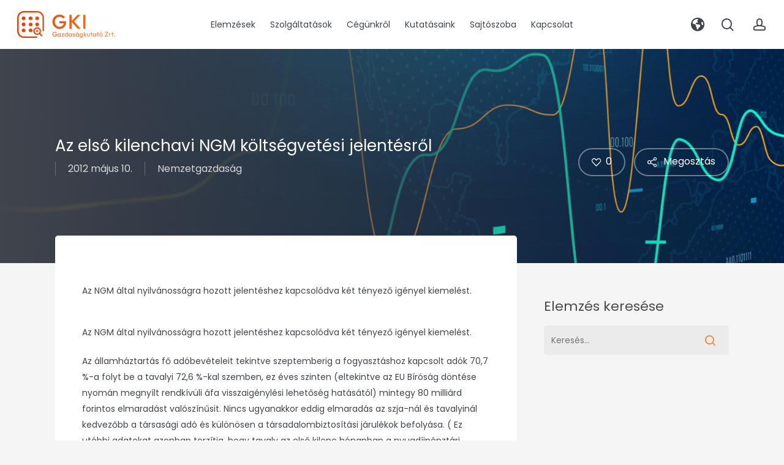

--- FILE ---
content_type: text/html; charset=UTF-8
request_url: https://gki.hu/language/hu/2012/05/10/blog-az-elso-kilenchavi-ngm-koltsegvetesi-jelentesrol/
body_size: 41102
content:
<!doctype html>
<html lang="hu-HU" class="no-js">
<head>
	<meta charset="UTF-8">
	<meta name="viewport" content="width=device-width, initial-scale=1, maximum-scale=1, user-scalable=0" /><meta name='robots' content='index, follow, max-image-preview:large, max-snippet:-1, max-video-preview:-1' />
<script id="cookieyes" type="text/javascript" src="https://cdn-cookieyes.com/client_data/178497cbfc3624e0c33be687/script.js"></script>
	<!-- This site is optimized with the Yoast SEO plugin v26.8 - https://yoast.com/product/yoast-seo-wordpress/ -->
	<title>Az els&#337; kilenchavi NGM költségvetési jelentésr&#337;l | GKI Gazdaságkutató Zrt.</title>
	<link rel="canonical" href="https://gki.hu/language/hu/2012/05/10/blog-az-elso-kilenchavi-ngm-koltsegvetesi-jelentesrol/" />
	<meta property="og:locale" content="hu_HU" />
	<meta property="og:type" content="article" />
	<meta property="og:title" content="Az els&#337; kilenchavi NGM költségvetési jelentésr&#337;l | GKI Gazdaságkutató Zrt." />
	<meta property="og:description" content="Az NGM &aacute;ltal nyilv&aacute;noss&aacute;gra hozott jelent&eacute;shez kapcsol&oacute;dva k&eacute;t t&eacute;nyez&#337; ig&eacute;nyel kiemel&eacute;st. Az NGM &aacute;ltal nyilv&aacute;noss&aacute;gra hozott jelent&eacute;shez kapcsol&oacute;dva k&eacute;t t&eacute;nyez&#337; ig&eacute;nyel kiemel&eacute;st. Az &aacute;llamh&aacute;ztart&aacute;s f&#337; ad&oacute;bev&eacute;teleit tekintve szeptemberig a fogyaszt&aacute;shoz..." />
	<meta property="og:url" content="https://gki.hu/language/hu/2012/05/10/blog-az-elso-kilenchavi-ngm-koltsegvetesi-jelentesrol/" />
	<meta property="og:site_name" content="GKI Gazdaságkutató Zrt." />
	<meta property="article:publisher" content="https://www.facebook.com/gkigazdasagkutato/" />
	<meta property="article:published_time" content="2012-05-10T10:20:09+00:00" />
	<meta property="article:modified_time" content="2015-11-30T14:05:00+00:00" />
	<meta property="og:image" content="https://gki.hu/wp-content/uploads/2023/05/gki-img-1.jpg" />
	<meta property="og:image:width" content="1600" />
	<meta property="og:image:height" content="1067" />
	<meta property="og:image:type" content="image/jpeg" />
	<meta name="author" content="admin_gki" />
	<meta name="twitter:card" content="summary_large_image" />
	<meta name="twitter:label1" content="Szerző:" />
	<meta name="twitter:data1" content="admin_gki" />
	<meta name="twitter:label2" content="Becsült olvasási idő" />
	<meta name="twitter:data2" content="3 perc" />
	<script type="application/ld+json" class="yoast-schema-graph">{"@context":"https://schema.org","@graph":[{"@type":"Article","@id":"https://gki.hu/language/hu/2012/05/10/blog-az-elso-kilenchavi-ngm-koltsegvetesi-jelentesrol/#article","isPartOf":{"@id":"https://gki.hu/language/hu/2012/05/10/blog-az-elso-kilenchavi-ngm-koltsegvetesi-jelentesrol/"},"author":{"@id":"https://gki.hu/language/hu/#/schema/person/3296726da8630fb4c3f76e6720b496e2"},"headline":"Az els&#337; kilenchavi NGM költségvetési jelentésr&#337;l","datePublished":"2012-05-10T10:20:09+00:00","dateModified":"2015-11-30T14:05:00+00:00","mainEntityOfPage":{"@id":"https://gki.hu/language/hu/2012/05/10/blog-az-elso-kilenchavi-ngm-koltsegvetesi-jelentesrol/"},"wordCount":533,"publisher":{"@id":"https://gki.hu/language/hu/#organization"},"image":{"@id":"https://gki.hu/language/hu/2012/05/10/blog-az-elso-kilenchavi-ngm-koltsegvetesi-jelentesrol/#primaryimage"},"thumbnailUrl":"https://gki.hu/wp-content/uploads/2023/05/gki-img-1.jpg","keywords":["cikkek,vélemények"],"articleSection":["Nemzetgazdaság"],"inLanguage":"hu"},{"@type":"WebPage","@id":"https://gki.hu/language/hu/2012/05/10/blog-az-elso-kilenchavi-ngm-koltsegvetesi-jelentesrol/","url":"https://gki.hu/language/hu/2012/05/10/blog-az-elso-kilenchavi-ngm-koltsegvetesi-jelentesrol/","name":"Az els&#337; kilenchavi NGM költségvetési jelentésr&#337;l | GKI Gazdaságkutató Zrt.","isPartOf":{"@id":"https://gki.hu/language/hu/#website"},"primaryImageOfPage":{"@id":"https://gki.hu/language/hu/2012/05/10/blog-az-elso-kilenchavi-ngm-koltsegvetesi-jelentesrol/#primaryimage"},"image":{"@id":"https://gki.hu/language/hu/2012/05/10/blog-az-elso-kilenchavi-ngm-koltsegvetesi-jelentesrol/#primaryimage"},"thumbnailUrl":"https://gki.hu/wp-content/uploads/2023/05/gki-img-1.jpg","datePublished":"2012-05-10T10:20:09+00:00","dateModified":"2015-11-30T14:05:00+00:00","breadcrumb":{"@id":"https://gki.hu/language/hu/2012/05/10/blog-az-elso-kilenchavi-ngm-koltsegvetesi-jelentesrol/#breadcrumb"},"inLanguage":"hu","potentialAction":[{"@type":"ReadAction","target":["https://gki.hu/language/hu/2012/05/10/blog-az-elso-kilenchavi-ngm-koltsegvetesi-jelentesrol/"]}],"author":{"@id":"https://gki.hu/language/hu/#/schema/person/3296726da8630fb4c3f76e6720b496e2"}},{"@type":"ImageObject","inLanguage":"hu","@id":"https://gki.hu/language/hu/2012/05/10/blog-az-elso-kilenchavi-ngm-koltsegvetesi-jelentesrol/#primaryimage","url":"https://gki.hu/wp-content/uploads/2023/05/gki-img-1.jpg","contentUrl":"https://gki.hu/wp-content/uploads/2023/05/gki-img-1.jpg","width":1600,"height":1067},{"@type":"BreadcrumbList","@id":"https://gki.hu/language/hu/2012/05/10/blog-az-elso-kilenchavi-ngm-koltsegvetesi-jelentesrol/#breadcrumb","itemListElement":[{"@type":"ListItem","position":1,"name":"Kezdőlap","item":"https://gki.hu/language/hu/"},{"@type":"ListItem","position":2,"name":"Az els&#337; kilenchavi NGM költségvetési jelentésr&#337;l"}]},{"@type":"WebSite","@id":"https://gki.hu/language/hu/#website","url":"https://gki.hu/language/hu/","name":"GKI Gazdaságkutató Zrt.","description":"Mi elemzünk és előrejelzünk, Ön dönt.","publisher":{"@id":"https://gki.hu/language/hu/#organization"},"potentialAction":[{"@type":"SearchAction","target":{"@type":"EntryPoint","urlTemplate":"https://gki.hu/language/hu/?s={search_term_string}"},"query-input":{"@type":"PropertyValueSpecification","valueRequired":true,"valueName":"search_term_string"}}],"inLanguage":"hu"},{"@type":"Organization","@id":"https://gki.hu/language/hu/#organization","name":"GKI Gazdaságkutató Zrt.","url":"https://gki.hu/language/hu/","logo":{"@type":"ImageObject","inLanguage":"hu","@id":"https://gki.hu/language/hu/#/schema/logo/image/","url":"https://gki.hu/wp-content/uploads/2023/06/gki-logo-header-retina.png","contentUrl":"https://gki.hu/wp-content/uploads/2023/06/gki-logo-header-retina.png","width":900,"height":247,"caption":"GKI Gazdaságkutató Zrt."},"image":{"@id":"https://gki.hu/language/hu/#/schema/logo/image/"},"sameAs":["https://www.facebook.com/gkigazdasagkutato/"]},{"@type":"Person","@id":"https://gki.hu/language/hu/#/schema/person/3296726da8630fb4c3f76e6720b496e2","name":"admin_gki","image":{"@type":"ImageObject","inLanguage":"hu","@id":"https://gki.hu/language/hu/#/schema/person/image/088765704cb29fa143a473ab4184ebbe","url":"https://secure.gravatar.com/avatar/c4d41a4c80b4450fa25f675b8cb6a7c2fb2590a5842cd4a6672b407f6cace670?s=96&d=mm&r=g","contentUrl":"https://secure.gravatar.com/avatar/c4d41a4c80b4450fa25f675b8cb6a7c2fb2590a5842cd4a6672b407f6cace670?s=96&d=mm&r=g","caption":"admin_gki"},"url":"https://gki.hu/language/hu/author/admin_gki/"}]}</script>
	<!-- / Yoast SEO plugin. -->


<link rel='dns-prefetch' href='//fonts.googleapis.com' />
<link rel='dns-prefetch' href='//cdnjs.cloudflare.com' />
<link rel="alternate" type="application/rss+xml" title="GKI Gazdaságkutató Zrt. &raquo; hírcsatorna" href="https://gki.hu/language/hu/feed/" />
<link rel="alternate" type="application/rss+xml" title="GKI Gazdaságkutató Zrt. &raquo; hozzászólás hírcsatorna" href="https://gki.hu/language/hu/comments/feed/" />
<link rel="alternate" type="application/rss+xml" title="GKI Gazdaságkutató Zrt. &raquo; Az els&#337; kilenchavi NGM költségvetési jelentésr&#337;l hozzászólás hírcsatorna" href="https://gki.hu/language/hu/2012/05/10/blog-az-elso-kilenchavi-ngm-koltsegvetesi-jelentesrol/feed/" />
<link rel="alternate" title="oEmbed (JSON)" type="application/json+oembed" href="https://gki.hu/wp-json/oembed/1.0/embed?url=https%3A%2F%2Fgki.hu%2Flanguage%2Fhu%2F2012%2F05%2F10%2Fblog-az-elso-kilenchavi-ngm-koltsegvetesi-jelentesrol%2F&#038;lang=hu" />
<link rel="alternate" title="oEmbed (XML)" type="text/xml+oembed" href="https://gki.hu/wp-json/oembed/1.0/embed?url=https%3A%2F%2Fgki.hu%2Flanguage%2Fhu%2F2012%2F05%2F10%2Fblog-az-elso-kilenchavi-ngm-koltsegvetesi-jelentesrol%2F&#038;format=xml&#038;lang=hu" />
<link rel="preload" href="https://gki.hu/wp-content/themes/salient/css/fonts/icomoon.woff?v=1.7" as="font" type="font/woff" crossorigin="anonymous"><style id='wp-img-auto-sizes-contain-inline-css' type='text/css'>
img:is([sizes=auto i],[sizes^="auto," i]){contain-intrinsic-size:3000px 1500px}
/*# sourceURL=wp-img-auto-sizes-contain-inline-css */
</style>
<link rel='stylesheet' id='wc-blocks-integration-css' href='https://gki.hu/wp-content/plugins/woocommerce-subscriptions/build/index.css?ver=8.3.0' type='text/css' media='all' />
<link rel='stylesheet' id='wcsg-blocks-integration-css' href='https://gki.hu/wp-content/plugins/woocommerce-subscriptions/build/gifting-blocks-checkout.css?ver=8.3.0' type='text/css' media='all' />
<link rel='stylesheet' id='vat-number-block-css' href='https://gki.hu/wp-content/plugins/integration-for-szamlazzhu-woocommerce/build/style-vat-number-block.css?ver=6.1.15' type='text/css' media='all' />
<link rel='stylesheet' id='contact-form-7-css' href='https://gki.hu/wp-content/plugins/contact-form-7/includes/css/styles.css?ver=6.1.4' type='text/css' media='all' />
<link rel='stylesheet' id='salient-social-css' href='https://gki.hu/wp-content/plugins/salient-social/css/style.css?ver=1.2.6' type='text/css' media='all' />
<style id='salient-social-inline-css' type='text/css'>

  .sharing-default-minimal .nectar-love.loved,
  body .nectar-social[data-color-override="override"].fixed > a:before, 
  body .nectar-social[data-color-override="override"].fixed .nectar-social-inner a,
  .sharing-default-minimal .nectar-social[data-color-override="override"] .nectar-social-inner a:hover,
  .nectar-social.vertical[data-color-override="override"] .nectar-social-inner a:hover {
    background-color: #40454d;
  }
  .nectar-social.hover .nectar-love.loved,
  .nectar-social.hover > .nectar-love-button a:hover,
  .nectar-social[data-color-override="override"].hover > div a:hover,
  #single-below-header .nectar-social[data-color-override="override"].hover > div a:hover,
  .nectar-social[data-color-override="override"].hover .share-btn:hover,
  .sharing-default-minimal .nectar-social[data-color-override="override"] .nectar-social-inner a {
    border-color: #40454d;
  }
  #single-below-header .nectar-social.hover .nectar-love.loved i,
  #single-below-header .nectar-social.hover[data-color-override="override"] a:hover,
  #single-below-header .nectar-social.hover[data-color-override="override"] a:hover i,
  #single-below-header .nectar-social.hover .nectar-love-button a:hover i,
  .nectar-love:hover i,
  .hover .nectar-love:hover .total_loves,
  .nectar-love.loved i,
  .nectar-social.hover .nectar-love.loved .total_loves,
  .nectar-social.hover .share-btn:hover, 
  .nectar-social[data-color-override="override"].hover .nectar-social-inner a:hover,
  .nectar-social[data-color-override="override"].hover > div:hover span,
  .sharing-default-minimal .nectar-social[data-color-override="override"] .nectar-social-inner a:not(:hover) i,
  .sharing-default-minimal .nectar-social[data-color-override="override"] .nectar-social-inner a:not(:hover) {
    color: #40454d;
  }
/*# sourceURL=salient-social-inline-css */
</style>
<link rel='stylesheet' id='woocommerce-layout-css' href='https://gki.hu/wp-content/plugins/woocommerce/assets/css/woocommerce-layout.css?ver=10.4.3' type='text/css' media='all' />
<link rel='stylesheet' id='woocommerce-smallscreen-css' href='https://gki.hu/wp-content/plugins/woocommerce/assets/css/woocommerce-smallscreen.css?ver=10.4.3' type='text/css' media='only screen and (max-width: 768px)' />
<link rel='stylesheet' id='woocommerce-general-css' href='https://gki.hu/wp-content/plugins/woocommerce/assets/css/woocommerce.css?ver=10.4.3' type='text/css' media='all' />
<style id='woocommerce-inline-inline-css' type='text/css'>
.woocommerce form .form-row .required { visibility: visible; }
/*# sourceURL=woocommerce-inline-inline-css */
</style>
<link rel='stylesheet' id='wp-components-css' href='https://gki.hu/wp-includes/css/dist/components/style.min.css?ver=ba7078798a046432aa89a2596e556160' type='text/css' media='all' />
<link rel='stylesheet' id='woocommerce_subscriptions_gifting-css' href='https://gki.hu/wp-content/plugins/woocommerce-subscriptions/assets/css/gifting/shortcode-checkout.css?ver=10.4.3' type='text/css' media='all' />
<link rel='stylesheet' id='wc-memberships-frontend-css' href='https://gki.hu/wp-content/plugins/woocommerce-memberships/assets/css/frontend/wc-memberships-frontend.min.css?ver=1.27.2' type='text/css' media='all' />
<link rel='stylesheet' id='font-awesome-css' href='https://gki.hu/wp-content/themes/salient/css/font-awesome-legacy.min.css?ver=4.7.1' type='text/css' media='all' />
<link rel='stylesheet' id='salient-grid-system-css' href='https://gki.hu/wp-content/themes/salient/css/build/grid-system.css?ver=18.0.2' type='text/css' media='all' />
<link rel='stylesheet' id='main-styles-css' href='https://gki.hu/wp-content/themes/salient/css/build/style.css?ver=18.0.2' type='text/css' media='all' />
<link rel='stylesheet' id='nectar-header-layout-centered-menu-css' href='https://gki.hu/wp-content/themes/salient/css/build/header/header-layout-centered-menu.css?ver=18.0.2' type='text/css' media='all' />
<link rel='stylesheet' id='nectar-header-megamenu-css' href='https://gki.hu/wp-content/themes/salient/css/build/header/header-megamenu.css?ver=18.0.2' type='text/css' media='all' />
<link rel='stylesheet' id='nectar-single-styles-css' href='https://gki.hu/wp-content/themes/salient/css/build/single.css?ver=18.0.2' type='text/css' media='all' />
<link rel='stylesheet' id='nectar-element-icon-with-text-css' href='https://gki.hu/wp-content/themes/salient/css/build/elements/element-icon-with-text.css?ver=18.0.2' type='text/css' media='all' />
<link rel='stylesheet' id='nectar-element-recent-posts-css' href='https://gki.hu/wp-content/themes/salient/css/build/elements/element-recent-posts.css?ver=18.0.2' type='text/css' media='all' />
<link rel='stylesheet' id='nectar-cf7-css' href='https://gki.hu/wp-content/themes/salient/css/build/third-party/cf7.css?ver=18.0.2' type='text/css' media='all' />
<link rel='stylesheet' id='nectar-wpforms-css' href='https://gki.hu/wp-content/themes/salient/css/build/third-party/wpforms.css?ver=18.0.2' type='text/css' media='all' />
<link rel='stylesheet' id='nectar_default_font_open_sans-css' href='https://fonts.googleapis.com/css?family=Open+Sans%3A300%2C400%2C600%2C700&#038;subset=latin%2Clatin-ext&#038;display=swap' type='text/css' media='all' />
<link rel='stylesheet' id='nectar-blog-masonry-core-css' href='https://gki.hu/wp-content/themes/salient/css/build/blog/masonry-core.css?ver=18.0.2' type='text/css' media='all' />
<link rel='stylesheet' id='nectar-blog-masonry-classic-enhanced-css' href='https://gki.hu/wp-content/themes/salient/css/build/blog/masonry-classic-enhanced.css?ver=18.0.2' type='text/css' media='all' />
<link rel='stylesheet' id='responsive-css' href='https://gki.hu/wp-content/themes/salient/css/build/responsive.css?ver=18.0.2' type='text/css' media='all' />
<link rel='stylesheet' id='nectar-product-style-classic-css' href='https://gki.hu/wp-content/themes/salient/css/build/third-party/woocommerce/product-style-classic.css?ver=18.0.2' type='text/css' media='all' />
<link rel='stylesheet' id='woocommerce-css' href='https://gki.hu/wp-content/themes/salient/css/build/woocommerce.css?ver=18.0.2' type='text/css' media='all' />
<link rel='stylesheet' id='skin-material-css' href='https://gki.hu/wp-content/themes/salient/css/build/skin-material.css?ver=18.0.2' type='text/css' media='all' />
<style id='salient-wp-menu-dynamic-fallback-inline-css' type='text/css'>
#header-outer .nectar-ext-menu-item .image-layer-outer,#header-outer .nectar-ext-menu-item .image-layer,#header-outer .nectar-ext-menu-item .color-overlay,#slide-out-widget-area .nectar-ext-menu-item .image-layer-outer,#slide-out-widget-area .nectar-ext-menu-item .color-overlay,#slide-out-widget-area .nectar-ext-menu-item .image-layer{position:absolute;top:0;left:0;width:100%;height:100%;overflow:hidden;}.nectar-ext-menu-item .inner-content{position:relative;z-index:10;width:100%;}.nectar-ext-menu-item .image-layer{background-size:cover;background-position:center;transition:opacity 0.25s ease 0.1s;}.nectar-ext-menu-item .image-layer video{object-fit:cover;width:100%;height:100%;}#header-outer nav .nectar-ext-menu-item .image-layer:not(.loaded){background-image:none!important;}#header-outer nav .nectar-ext-menu-item .image-layer{opacity:0;}#header-outer nav .nectar-ext-menu-item .image-layer.loaded{opacity:1;}.nectar-ext-menu-item span[class*="inherit-h"] + .menu-item-desc{margin-top:0.4rem;}#mobile-menu .nectar-ext-menu-item .title,#slide-out-widget-area .nectar-ext-menu-item .title,.nectar-ext-menu-item .menu-title-text,.nectar-ext-menu-item .menu-item-desc{position:relative;}.nectar-ext-menu-item .menu-item-desc{display:block;line-height:1.4em;}body #slide-out-widget-area .nectar-ext-menu-item .menu-item-desc{line-height:1.4em;}#mobile-menu .nectar-ext-menu-item .title,#slide-out-widget-area .nectar-ext-menu-item:not(.style-img-above-text) .title,.nectar-ext-menu-item:not(.style-img-above-text) .menu-title-text,.nectar-ext-menu-item:not(.style-img-above-text) .menu-item-desc,.nectar-ext-menu-item:not(.style-img-above-text) i:before,.nectar-ext-menu-item:not(.style-img-above-text) .svg-icon{color:#fff;}#mobile-menu .nectar-ext-menu-item.style-img-above-text .title{color:inherit;}.sf-menu li ul li a .nectar-ext-menu-item .menu-title-text:after{display:none;}.menu-item .widget-area-active[data-margin="default"] > div:not(:last-child){margin-bottom:20px;}.nectar-ext-menu-item__button{display:inline-block;padding-top:2em;}#header-outer nav li:not([class*="current"]) > a .nectar-ext-menu-item .inner-content.has-button .title .menu-title-text{background-image:none;}.nectar-ext-menu-item__button .nectar-cta:not([data-color="transparent"]){margin-top:.8em;margin-bottom:.8em;}.nectar-ext-menu-item .color-overlay{transition:opacity 0.5s cubic-bezier(.15,.75,.5,1);}.nectar-ext-menu-item:hover .hover-zoom-in-slow .image-layer{transform:scale(1.15);transition:transform 4s cubic-bezier(0.1,0.2,.7,1);}.nectar-ext-menu-item:hover .hover-zoom-in-slow .color-overlay{transition:opacity 1.5s cubic-bezier(.15,.75,.5,1);}.nectar-ext-menu-item .hover-zoom-in-slow .image-layer{transition:transform 0.5s cubic-bezier(.15,.75,.5,1);}.nectar-ext-menu-item .hover-zoom-in-slow .color-overlay{transition:opacity 0.5s cubic-bezier(.15,.75,.5,1);}.nectar-ext-menu-item:hover .hover-zoom-in .image-layer{transform:scale(1.12);}.nectar-ext-menu-item .hover-zoom-in .image-layer{transition:transform 0.5s cubic-bezier(.15,.75,.5,1);}.nectar-ext-menu-item{display:flex;text-align:left;}#slide-out-widget-area .nectar-ext-menu-item .title,#slide-out-widget-area .nectar-ext-menu-item .menu-item-desc,#slide-out-widget-area .nectar-ext-menu-item .menu-title-text,#mobile-menu .nectar-ext-menu-item .title,#mobile-menu .nectar-ext-menu-item .menu-item-desc,#mobile-menu .nectar-ext-menu-item .menu-title-text{color:inherit!important;}#slide-out-widget-area .nectar-ext-menu-item,#mobile-menu .nectar-ext-menu-item{display:block;}#slide-out-widget-area .nectar-ext-menu-item .inner-content,#mobile-menu .nectar-ext-menu-item .inner-content{width:100%;}#slide-out-widget-area.fullscreen-alt .nectar-ext-menu-item,#slide-out-widget-area.fullscreen .nectar-ext-menu-item{text-align:center;}#header-outer .nectar-ext-menu-item.style-img-above-text .image-layer-outer,#slide-out-widget-area .nectar-ext-menu-item.style-img-above-text .image-layer-outer{position:relative;}#header-outer .nectar-ext-menu-item.style-img-above-text,#slide-out-widget-area .nectar-ext-menu-item.style-img-above-text{flex-direction:column;}#header-outer nav >ul >.megamenu.nectar-megamenu-menu-item.menu-item-432 >.sub-menu{padding:20px;}#header-outer header li.menu-item-10102 > a .nectar-menu-icon,#slide-out-widget-area li.menu-item-10102 > a .nectar-menu-icon{font-size:22px;line-height:1;}#header-outer header li.menu-item-10102 > a .nectar-menu-icon.svg-icon svg,#slide-out-widget-area li.menu-item-10102 > a .nectar-menu-icon.svg-icon svg{height:22px;width:22px;}#header-outer header li.menu-item-10102 > a .nectar-menu-icon-img,#header-outer #header-secondary-outer li.menu-item-10102 > a .nectar-menu-icon-img,#slide-out-widget-area li.menu-item-10102 > a .nectar-menu-icon-img{width:22px;}#header-outer header li.menu-item-9732 > a .nectar-menu-icon,#slide-out-widget-area li.menu-item-9732 > a .nectar-menu-icon{font-size:22px;line-height:1;}#header-outer header li.menu-item-9732 > a .nectar-menu-icon.svg-icon svg,#slide-out-widget-area li.menu-item-9732 > a .nectar-menu-icon.svg-icon svg{height:22px;width:22px;}#header-outer header li.menu-item-9732 > a .nectar-menu-icon-img,#header-outer #header-secondary-outer li.menu-item-9732 > a .nectar-menu-icon-img,#slide-out-widget-area li.menu-item-9732 > a .nectar-menu-icon-img{width:22px;}#header-outer .sf-menu > .nectar-megamenu-menu-item > ul.sub-menu > li.menu-item-9733.megamenu-column-width-10{width:10%;flex:none;}#header-outer .sf-menu > .nectar-megamenu-menu-item > ul.sub-menu > li.menu-item-9734.megamenu-column-width-10{width:10%;flex:none;}
/*# sourceURL=salient-wp-menu-dynamic-fallback-inline-css */
</style>
<link rel='stylesheet' id='nectar-widget-posts-css' href='https://gki.hu/wp-content/themes/salient/css/build/elements/widget-nectar-posts.css?ver=18.0.2' type='text/css' media='all' />
<link rel='stylesheet' id='dynamic-css-css' href='https://gki.hu/wp-content/uploads/salient/salient-dynamic-styles.css?ver=67067' type='text/css' media='all' />
<style id='dynamic-css-inline-css' type='text/css'>
@media only screen and (min-width:1000px){body #ajax-content-wrap.no-scroll{min-height:calc(100vh - 80px);height:calc(100vh - 80px)!important;}}@media only screen and (min-width:1000px){#page-header-wrap.fullscreen-header,#page-header-wrap.fullscreen-header #page-header-bg,html:not(.nectar-box-roll-loaded) .nectar-box-roll > #page-header-bg.fullscreen-header,.nectar_fullscreen_zoom_recent_projects,#nectar_fullscreen_rows:not(.afterLoaded) > div{height:calc(100vh - 79px);}.wpb_row.vc_row-o-full-height.top-level,.wpb_row.vc_row-o-full-height.top-level > .col.span_12{min-height:calc(100vh - 79px);}html:not(.nectar-box-roll-loaded) .nectar-box-roll > #page-header-bg.fullscreen-header{top:80px;}.nectar-slider-wrap[data-fullscreen="true"]:not(.loaded),.nectar-slider-wrap[data-fullscreen="true"]:not(.loaded) .swiper-container{height:calc(100vh - 78px)!important;}.admin-bar .nectar-slider-wrap[data-fullscreen="true"]:not(.loaded),.admin-bar .nectar-slider-wrap[data-fullscreen="true"]:not(.loaded) .swiper-container{height:calc(100vh - 78px - 32px)!important;}}.admin-bar[class*="page-template-template-no-header"] .wpb_row.vc_row-o-full-height.top-level,.admin-bar[class*="page-template-template-no-header"] .wpb_row.vc_row-o-full-height.top-level > .col.span_12{min-height:calc(100vh - 32px);}body[class*="page-template-template-no-header"] .wpb_row.vc_row-o-full-height.top-level,body[class*="page-template-template-no-header"] .wpb_row.vc_row-o-full-height.top-level > .col.span_12{min-height:100vh;}@media only screen and (max-width:999px){.using-mobile-browser #nectar_fullscreen_rows:not(.afterLoaded):not([data-mobile-disable="on"]) > div{height:calc(100vh - 112px);}.using-mobile-browser .wpb_row.vc_row-o-full-height.top-level,.using-mobile-browser .wpb_row.vc_row-o-full-height.top-level > .col.span_12,[data-permanent-transparent="1"].using-mobile-browser .wpb_row.vc_row-o-full-height.top-level,[data-permanent-transparent="1"].using-mobile-browser .wpb_row.vc_row-o-full-height.top-level > .col.span_12{min-height:calc(100vh - 112px);}html:not(.nectar-box-roll-loaded) .nectar-box-roll > #page-header-bg.fullscreen-header,.nectar_fullscreen_zoom_recent_projects,.nectar-slider-wrap[data-fullscreen="true"]:not(.loaded),.nectar-slider-wrap[data-fullscreen="true"]:not(.loaded) .swiper-container,#nectar_fullscreen_rows:not(.afterLoaded):not([data-mobile-disable="on"]) > div{height:calc(100vh - 59px);}.wpb_row.vc_row-o-full-height.top-level,.wpb_row.vc_row-o-full-height.top-level > .col.span_12{min-height:calc(100vh - 59px);}body[data-transparent-header="false"] #ajax-content-wrap.no-scroll{min-height:calc(100vh - 59px);height:calc(100vh - 59px);}}.post-type-archive-product.woocommerce .container-wrap,.tax-product_cat.woocommerce .container-wrap{background-color:#f6f6f6;}.woocommerce.single-product #single-meta{position:relative!important;top:0!important;margin:0;left:8px;height:auto;}.woocommerce.single-product #single-meta:after{display:block;content:" ";clear:both;height:1px;}.woocommerce ul.products li.product.material,.woocommerce-page ul.products li.product.material{background-color:#ffffff;}.woocommerce ul.products li.product.minimal .product-wrap,.woocommerce ul.products li.product.minimal .background-color-expand,.woocommerce-page ul.products li.product.minimal .product-wrap,.woocommerce-page ul.products li.product.minimal .background-color-expand{background-color:#ffffff;}.wpb_column[data-border-radius="10px"],.wpb_column[data-border-radius="10px"] > .vc_column-inner,.wpb_column[data-border-radius="10px"] > .vc_column-inner > .column-link,.wpb_column[data-border-radius="10px"] > .vc_column-inner > .column-bg-overlay-wrap,.wpb_column[data-border-radius="10px"] > .vc_column-inner > .column-image-bg-wrap[data-bg-animation="zoom-out-reveal"],.wpb_column[data-border-radius="10px"] > .vc_column-inner > .column-image-bg-wrap .column-image-bg,.wpb_column[data-border-radius="10px"] > .vc_column-inner > .column-image-bg-wrap[data-n-parallax-bg="true"],.wpb_column[data-border-radius="10px"] > .n-sticky > .vc_column-inner,.wpb_column[data-border-radius="10px"] > .n-sticky > .vc_column-inner > .column-bg-overlay-wrap{border-radius:10px;}.wpb_column[data-border-radius="10px"]{--nectar-radius:10px;}@media only screen,print{.wpb_column.force-desktop-text-align-left,.wpb_column.force-desktop-text-align-left .col{text-align:left!important;}.wpb_column.force-desktop-text-align-right,.wpb_column.force-desktop-text-align-right .col{text-align:right!important;}.wpb_column.force-desktop-text-align-center,.wpb_column.force-desktop-text-align-center .col,.wpb_column.force-desktop-text-align-center .vc_custom_heading,.wpb_column.force-desktop-text-align-center .nectar-cta{text-align:center!important;}.wpb_column.force-desktop-text-align-center .img-with-aniamtion-wrap img{display:inline-block;}}.nectar_icon_wrap i{vertical-align:middle;top:0;}.nectar_icon_wrap i[class*="nectar-brands"]{display:inline-block;}.wpb_wrapper > .nectar_icon_wrap{margin-bottom:0;}.nectar_icon_wrap i{transition:color .25s ease;}.nectar_icon_wrap path{transition:fill .25s ease;}.nectar-pulsate i{display:block;border-radius:200px;background-color:currentColor;position:relative;}.nectar-pulsate i:after{display:block;position:absolute;top:50%;left:50%;content:"";width:100%;height:100%;margin:-50% auto auto -50%;-webkit-transform-origin:50% 50%;transform-origin:50% 50%;border-radius:50%;background-color:currentColor;opacity:1;z-index:11;pointer-events:none;animation:nectar_pulsate 2s cubic-bezier(.2,1,.2,1) infinite;}@keyframes nectar_pulsate{0%{opacity:0.6;transform:scale(1);}100%{opacity:0;transform:scale(3);}}.nectar_icon_wrap[data-style*="default"][data-color*="extra-color-gradient"] .nectar_icon i{border-radius:0!important;text-align:center;}.nectar_icon_wrap[data-style*="default"][data-color*="extra-color-gradient"] .nectar_icon i:before{vertical-align:top;}.nectar_icon_wrap[data-style*="default"][data-color*="extra-color-gradient"] .nectar_icon i[class*="fa-"],.nectar_icon_wrap[data-style*="default"][data-color*="extra-color-gradient"] .nectar_icon i[class^="icon-"]{vertical-align:baseline;}.nectar-button.medium{border-radius:3px 3px 3px 3px;padding:10px 15px;font-size:12px;color:#FFF;box-shadow:0 -2px rgba(0,0,0,0.1) inset;}.nectar-button.medium.see-through,.nectar-button.medium.see-through-2,.nectar-button.medium.see-through-3{padding-top:9px;padding-bottom:9px}.nectar-button.medium i.icon-button-arrow{font-size:16px}body[data-button-style^="rounded"] .nectar-button.medium:not(.see-through):not(.see-through-2):not(.see-through-3).has-icon,body[data-button-style^="rounded"] .nectar-button.medium:not(.see-through):not(.see-through-2):not(.see-through-3).tilt.has-icon{padding-left:42px;padding-right:42px}body[data-button-style^="rounded"] .nectar-button.medium:not(.see-through):not(.see-through-2):not(.see-through-3){padding:12px 18px;}.nectar-button.medium.has-icon,.nectar-button.medium.tilt.has-icon{padding-left:42px;padding-right:42px}@media only screen and (max-width:999px){body .vc_row-fluid:not(.full-width-content) > .span_12 .vc_col-sm-2:not(:last-child):not([class*="vc_col-xs-"]){margin-bottom:25px;}}@media only screen and (min-width :691px) and (max-width :999px){body .vc_col-sm-2{width:31.2%;margin-left:3.1%;}body .full-width-content .vc_col-sm-2{width:33.3%;margin-left:0;}.vc_row-fluid .vc_col-sm-2[class*="vc_col-sm-"]:first-child:not([class*="offset"]),.vc_row-fluid .vc_col-sm-2[class*="vc_col-sm-"]:nth-child(3n+4):not([class*="offset"]){margin-left:0;}}@media only screen and (max-width :690px){body .vc_row-fluid .vc_col-sm-2:not([class*="vc_col-xs"]),body .vc_row-fluid.full-width-content .vc_col-sm-2:not([class*="vc_col-xs"]){width:50%;}.vc_row-fluid .vc_col-sm-2[class*="vc_col-sm-"]:first-child:not([class*="offset"]),.vc_row-fluid .vc_col-sm-2[class*="vc_col-sm-"]:nth-child(2n+3):not([class*="offset"]){margin-left:0;}}@media only screen and (max-width:999px){body .wpb_column.force-tablet-text-align-left,body .wpb_column.force-tablet-text-align-left .col{text-align:left!important;}body .wpb_column.force-tablet-text-align-right,body .wpb_column.force-tablet-text-align-right .col{text-align:right!important;}body .wpb_column.force-tablet-text-align-center,body .wpb_column.force-tablet-text-align-center .col,body .wpb_column.force-tablet-text-align-center .vc_custom_heading,body .wpb_column.force-tablet-text-align-center .nectar-cta{text-align:center!important;}.wpb_column.force-tablet-text-align-center .img-with-aniamtion-wrap img{display:inline-block;}}@media only screen and (max-width:999px){.wpb_column.top_margin_tablet_30px{margin-top:30px!important;}}@media only screen and (max-width:999px){.vc_row.bottom_padding_tablet_80px{padding-bottom:80px!important;}}@media only screen and (max-width:999px){.vc_row.top_padding_tablet_80px{padding-top:80px!important;}}@media only screen and (max-width:690px){html body .wpb_column.force-phone-text-align-left,html body .wpb_column.force-phone-text-align-left .col{text-align:left!important;}html body .wpb_column.force-phone-text-align-right,html body .wpb_column.force-phone-text-align-right .col{text-align:right!important;}html body .wpb_column.force-phone-text-align-center,html body .wpb_column.force-phone-text-align-center .col,html body .wpb_column.force-phone-text-align-center .vc_custom_heading,html body .wpb_column.force-phone-text-align-center .nectar-cta{text-align:center!important;}.wpb_column.force-phone-text-align-center .img-with-aniamtion-wrap img{display:inline-block;}}@media only screen and (max-width:690px){.wpb_column.top_margin_phone_30px{margin-top:30px!important;}}@media only screen and (max-width:690px){body .vc_row.bottom_padding_phone_60px{padding-bottom:60px!important;}}@media only screen and (max-width:690px){body .vc_row.top_padding_phone_60px{padding-top:60px!important;}}.screen-reader-text,.nectar-skip-to-content:not(:focus){border:0;clip:rect(1px,1px,1px,1px);clip-path:inset(50%);height:1px;margin:-1px;overflow:hidden;padding:0;position:absolute!important;width:1px;word-wrap:normal!important;}.row .col img:not([srcset]){width:auto;}.row .col img.img-with-animation.nectar-lazy:not([srcset]){width:100%;}
html[lang="en-GB"] h3.widget-title.box-header-title {display: none!important;}

th.order-status.woocommerce-orders-table__header.woocommerce-orders-table__header-order-status {
    display: none;
}

td.order-status.woocommerce-orders-table__cell.woocommerce-orders-table__cell-order-status {
    display: none;
}

.woocommerce-MyAccount-navigation ul {
    margin-left: 0;
    border-top: 0px;
}

.subscription-auto-renew-toggle--off .subscription-auto-renew-toggle__i {
    border-color: #999 !important;
    background-color: #999 !important;
}

.subscription-auto-renew-toggle__i {
    border: 2px solid #00ba8a ! Important;
    background-color: #00ba8a !important;
}


h2.woocommerce-column__title {
    margin-top: 10px !important;
}
.woocommerce-MyAccount-content h2{
margin-top:10px;
}

body:not(.woocommerce-cart) .main-content table {
    margin: 0 0 20px;
}

td.membership-content-type {
    display: none!important;
}

td.membership-content-accessible {
    display: none!Important;
}

.woocommerce-MyAccount-content {
    background: white;
    padding: 3%;
    border-radius: 5px;
}

p#account_password_field {
    background: white;
    padding: 3%;
    border-radius: 5px;
    margin-top: 20px;
}

.woocommerce-MyAccount-navigation ul li {
    list-style: none;
    border-bottom: 0px;
    position: relative;
    background: white;
    margin-bottom: 10px;
    border-radius: 5px;
    padding-left: 15px;
      box-shadow: 0 1px 2px rgba(0,0,0,.04);
}
body.woocommerce-account .woocommerce-MyAccount-navigation li a:hover,
body.woocommerce-account .woocommerce-MyAccount-navigation li.is-active a {
  border-color: #dadde2;
  box-shadow: 0 4px 10px rgba(0,0,0,.06);
  transform: translateY(-1px);
}
.woocommerce-MyAccount-navigation ul li a {
    padding: .857em 0;
    display: block;
    color: inherit;
    opacity: .7;
}

tr.order-total.recurring-total {
    padding: 3%;
}

:where(body:not(.woocommerce-block-theme-has-button-styles)):where(:not(.edit-post-visual-editor)) .woocommerce a.button{
    border-radius:50px;
}

th.membership-content-type {
    display: none;
}

#add_payment_method #payment div.payment_box::before{
border: #fff!important;
}

#add_payment_method #payment div.payment_box, .woocommerce-cart #payment div.payment_box, .woocommerce-checkout #payment div.payment_box {

    background-color: #fff!important;
}

:where(body:not(.woocommerce-block-theme-has-button-styles)):where(:not(.edit-post-visual-editor)) .woocommerce button.button.alt{
    background-color: #ef8734!important;
}

td.membership-content-type {
    display: none;
}

th.membership-content-accessible {
    display: none;
}

td.membership-content-accessible {
    display: none;
}

.u-column2.col-2.woocommerce-Address {
    display: none;
}

.nectar-quick-view-box a.button, .woocommerce #content input.button, .woocommerce #respond input#submit, .woocommerce a.button, .woocommerce button.button, .woocommerce input.button, .woocommerce-page #content input.button, .woocommerce-page #respond input#submit, .woocommerce-page a.button, .woocommerce-page button.button, .woocommerce-page input.button {
    text-transform: none;
}

table.woocommerce-table.woocommerce-table--order-details.shop_table.order_details {
    display: none;
}

h2.woocommerce-order-details__title {
    display: none;
}

p.woocommerce-notice.woocommerce-notice--success.woocommerce-thankyou-order-received {
    font-size: 20px;
}

.checkout #order_review .order-review {
    background: white !important;
    border-top: 0px !important;
    border-bottom: 0px !important;
    padding: 3%;
    border-radius: 5px;
}

.woocommerce form .form-row input.input-text,
.woocommerce form .form-row textarea {
    border: 1px solid #ddd;
    border-radius: 5px;
    padding: 12px;
    font-size: 14px;
    width: 100%;
    box-shadow: none;
    background-color: #f9f9f9;
    transition: all 0.3s ease;
}


.woocommerce form.checkout_coupon{
    border:none!important;
    padding:0px!important;
}

.woocommerce-form-coupon-toggle {
    display: none;
}

form.checkout_coupon{
    display: block !important;
}

input#coupon_code {
    width: 100%!Important;
}

.woocommerce {
    margin-top: 40px;
    margin-bottom: 40px;
}

.select2-container .select2-selection--single .select2-selection__rendered {
    padding: 0px 10px;
}
.woocommerce form .form-row input.input-text:focus,
.woocommerce form .form-row textarea:focus {
    border-color: #000;
    background-color: #fff;
    outline: none;
}

.woocommerce form .form-row label {
    font-weight: 400;
    font-size: 14px;
    margin-bottom: 6px;
    display: block;
}

body .woocommerce-checkout-review-order-table .product-info .product-quantity {
    display: none;
}

.woocommerce-info.wc-memberships-restriction-message.wc-memberships-message.wc-memberships-content-restricted-message {
    text-align: center;
}


.span_5.col.single-product-main-image {
    margin-bottom: 40px;
}

 .page-id-12590 .woocommerce-message,  .page-id-12590 .woocommerce-notices-wrapper {
  display: none !important;
}

p.woocommerce-LostPassword.lost_password {
    text-align: center;
}

.woocommerce-account .woocommerce-form.woocommerce-form-login.n-disable-reg{
    max-width:380px!important;
}

.woocommerce-account h2.n-disable-reg {
    margin-top: 3%;
    margin-bottom: 40px;
}

form.woocommerce-form.woocommerce-form-login.login.n-disable-reg {
    padding: 3%;
    background: white;
    border-radius: 5px;
}

.woocommerce-cart .product-name a, .woocommerce-checkout-review-order-table .product-info h4 a ,
.product-image a {
  pointer-events: none;
  cursor: default;
  text-decoration: none;
  color: inherit;
}

 .page-id-12590 div.clear {
    padding-bottom: 15px!important;
}

@media only screen and (max-width: 768px){
.woocommerce-checkout-review-order-table .product-container {
    margin-top: 20px;
}}

.woocommerce-checkout-review-order-table .product-container {
    margin-bottom: 20px;
}

.woocommerce-checkout-review-order-table .product-info {
    width: 100%;
}

.checkout #order_review .order-review tbody tr.order-total td .woocommerce-Price-amount {
    font-size: 16px;
}

.woocommerce-checkout #payment ul.payment_methods {
    background: white;
    padding: 3%;
    border-radius: 5px;
}

.first-payment-date {
    margin-top: 10px!important;
    font-weight: 600!important;
    font-size: 12px!important;
    background: #ebebeb!important;
    padding: 5px!important;
    border-radius: 100px!important;
    margin-bottom: 10px!important;
    text-align: center!important;
}

.woocommerce-checkout-review-order-table tr.order-total:not(.recurring-total) {
  display: none !important;
}

tr.cart-subtotal {
    display: none !important;
}

small.includes_tax {
    font-size: 12px;
}

tr.recurring-totals {
   display: none !important;
}

.woocommerce-checkout-review-order-table .product-container {
    border-radius: 5px;
    padding:10px!important;
    background-color: #fff;
}

img.attachment-woocommerce_thumbnail.size-woocommerce_thumbnail {
    border-radius: 5px;
    height: 50px;
    width: 50px;
}

.woocommerce-billing-fields {
    padding: 3% !important;
    background: #fff!important;
    border-radius: 5px!important;
}

h3#order_review_heading {
    display: none;
}

div#order_review {
    margin-top: 0px!important;
}

img.ikonelofizetes {
    margin-top:30px;
    max-width: 50px !important;
}

.woocommerce .woocommerce-error, .woocommerce .woocommerce-info, .woocommerce .woocommerce-message, .woocommerce-page .woocommerce-message {
    background: linear-gradient(90deg, #da3c03, #ef8734) !important;
    border-radius: 5px !important;
}

.woocommerce-info.wc-memberships-restriction-message.wc-memberships-message.wc-memberships-content-restricted-message div {
    color: white;
}

.woocommerce-info.wc-memberships-restriction-message.wc-memberships-message.wc-memberships-content-restricted-message h2 {
    color: white;
}

.woocommerce-info.wc-memberships-restriction-message.wc-memberships-message.wc-memberships-content-restricted-message .nectar-button span {
    color: #40454d!important;
}

.woocommerce-info.wc-memberships-restriction-message.wc-memberships-message.wc-memberships-content-restricted-message p {
    color: white;
}

.woocommerce-info.wc-memberships-restriction-message.wc-memberships-message.wc-memberships-content-restricted-message h4 {
    color: white;
}

.blog-recent[data-style*=classic_enhanced][data-color-scheme=light] h3.title {
    color: #40454d;
}

span.dashicons.dashicons-email-alt {
    background: #ef8734;
    border-radius: 100px;
}

hr {
    border-bottom: none;
    margin-bottom: 25px;
}

::marker {
    color: #e6671f;
    font-size: 16px;
}

.pp-multiple-authors-boxes-wrapper.pp-multiple-authors-wrapper.pp-multiple-authors-layout-boxed.multiple-authors-target-the-content.box-post-id-10189.box-instance-id-1.ppma_boxes_10189 {
    padding-top: 25px;
    border-top: solid 1px #999999;
    margin-top: 25px;
}

a.author.url.fn {
 pointer-events: none;
 color: currentColor;
 cursor: not-allowed;
 text-decoration: none;
}

.grecaptcha-badge {
    display: none!important;
}

@media only screen and (max-width: 999px) and (min-width: 690px){
h3.widget-title.box-header-title {
    font-size: 22px;
    line-height: 32px;
}
}

@media only screen and (max-width: 690px){
h3.widget-title.box-header-title {
    font-size: 22px;
    line-height: 32px;
}
}
@media only screen and (max-width: 690px){
h3.related-title {
    font-size: 22px;
    line-height: 32px;
}
}

@media only screen and (max-width: 999px) and (min-width: 690px){
h3.related-title {
    font-size: 22px;
    line-height: 32px;
}
}

@media (max-width: 425px){
.cmplz-cookiebanner .cmplz-header .cmplz-title {
    display: block!important;
}}

p.pp-author-boxes-meta.multiple-authors-links {
    margin-bottom: 30px;
}


.pp-multiple-authors-boxes-wrapper:has(.pp-multiple-authors-boxes-li.author_index_0.author_szrichard.has-avatar) {
  display: none!important;
}

.pp-multiple-authors-boxes-wrapper:has(.pp-multiple-authors-boxes-li.author_index_0.author_admin_gki.has-avatar) {
  display: none!important;
}

.footercolmn p {
    padding-bottom: 0.8em;
}

.pp-multiple-authors-boxes-wrapper.box-post-id-10189.pp-multiple-authors-layout-boxed.multiple-authors-target-the-content.box-instance-id-1 .pp-multiple-authors-boxes-li {
    border: 0px!important;
    padding: 0px!important;
}

.pp-multiple-authors-boxes-wrapper.pp-multiple-authors-layout-boxed.multiple-authors-target-the-content.box-instance-id-1 .pp-author-boxes-meta a {
    background-color: #ef8734 !important;
}


@media (min-width: 690px) {
.vc_col-sm-9 {
    width: 68.5%;
    margin-right:9%;
}
}

.nyelvek ul.sub-menu {
    left: -60%!important;
}

div#tag_cloud-2 {
    margin-bottom: 40px!important;
}

.material #sidebar .widget .tagcloud a{
 color: #40454d!important;
}

.single.material .post-area .content-inner > .post-tags a{
 color: #40454d!important;
}


.single .post-area .content-inner > .post-tags a:before{
 background-color: #40454d!important;
}

.material #sidebar .widget .tagcloud a:before{
 background-color: #40454d!important;
}

@media (max-width: 425px){
.cmplz-cookiebanner .cmplz-header .cmplz-title {
    display: flex;
}}

span.cmplz-always-active {
    display: none;
}

.logotevekenyseg {
    width: 140px;
}

.logotevekenyseg2 {
    width: 200px;
}


.container-wrap{
padding-bottom: 0px;
}
.nectar-icon-list-item {
    margin-bottom: 40px!important;
}

#top .sf-menu > li.nectar-regular-menu-item > a > .nectar-menu-icon {
    color: #40454d;
}

li.lang-item {
    margin-bottom: 10px;
    font-size: 17px;
}

textarea.wpcf7-form-control.wpcf7-textarea {
    height: 120px;
}

#slide-out-widget-area[data-dropdown-func].fullscreen-split .inner .off-canvas-menu-container li li {
    margin: 20px 0;
}

.nyelvek ul.sub-menu {
    width: 9.5em!important;
}

ul.sub-menu {
    width: 23em!important;
}

#slide-out-widget-area[data-dropdown-func].fullscreen-split .inner .off-canvas-menu-container li li {
    margin: 14px 0!important;
}

body[data-megamenu-width=full-width] #header-outer #top .sf-menu>.megamenu.nectar-megamenu-menu-item.width-100>ul {
    width: 100%!Important;
}

i.fa.fa-facebook {
    width: 0px!important;
    margin-right: 15px;
}

.post-area.featured_img_left .article-content-wrap .post-content-wrap {
    padding: 4% 4% 4% 4%;
}

.iwithtext .iwt-text {
    padding-left: 50px;
}

    
body.search-results #search-results[data-layout*=list] .result .inner-wrap h2 span {
    display: none;
}

body.material .page-header-no-bg {
    padding-top: 12px;
    padding-bottom:12px;
    margin-top: 0;
    background: #40454d;
}

@media only screen and (min-width: 1px) and (max-width: 690px){
body.material .page-header-no-bg {
    padding-top: 16px;
    padding-bottom:16px;
}
}
html body .row .col.section-title h1{
color:white;
}

@media only screen and (min-width: 1300px) and (max-width: 1500px){
html body .row .col.section-title h1{
font-size:27px;
line-height:37px;
}
}

@media only screen and (min-width: 1000px) and (max-width: 1300px){
html body .row .col.section-title h1{
font-size: 25.5px;
    line-height: 34px;
}
}

@media only screen and (min-width: 690px) and (max-width: 999px){
html body .row .col.section-title h1{ 
font-size: 22px;
    line-height: 30px;
}}

.page #page-header-wrap, .page #page-header-bg {
  height: 70px!important;
}

@media only screen and (min-width: 1px) and (max-width: 690px){
.page #page-header-wrap, .page #page-header-bg {
  height: auto!important;
}}

@media only screen and (min-width: 1px) and (max-width: 690px){
body:not(.single-post) #page-header-bg[data-padding-amt=low]:not(.fullscreen-header) {
    padding-top: 4%;
    padding-bottom: 4%;
}
}

@media only screen and (min-width: 1px) and (max-width: 999px){
body:not(.single-post) #page-header-bg:not(.fullscreen-header) .span_6 {
    min-height: 20px;
}}

@media only screen and (max-width: 690px){
#page-header-bg .span_6 {
    margin-bottom: 0px;
}}

@media only screen and (min-width: 691px) and (max-width: 999px){
body:not(.single-post) #page-header-bg[data-padding-amt=low]:not(.fullscreen-header) {
    padding-top: 2%;
    padding-bottom: 5%;
}
}

@media only screen and (min-width: 690px) and (max-width: 999px){
#page-header-bg .span_6 h1{
font-size: 22px;
    line-height: 30px;
}}

@media only screen and (min-width: 1px) and (max-width: 690px){
#page-header-bg .span_6 h1{
font-size: 20px;
    line-height: 24px;
}}


.home div#page-header-wrap { 
  display: none!important;
}


.mec-event-footer .mec-booking-button {
    box-shadow: none;
    transition: all .21s ease;
    font-size: 16px;
    font-weight: 600;
        letter-spacing: 0px;
    text-transform: capitalize;
    background: #fff;
    color: #ef8734;
    border: none;
    position: absolute;
    top: 20px;
    right: 0px!important;
    padding: 0px;
    line-height: 37px;
    height: 38px;
    border-radius: none;
}

.mec-event-footer .mec-booking-button:hover {
    background: transparent;
    color: #40454d;
    border-color: transparent;
     padding: 0px;
}

span.mec-start-date-label {
    font-weight: 400!important;
    color:#40454D!important;
}

p.mec-grid-event-location {
    font-weight: 400!important;
    color: #40454D!important;
}

.mec-event-loc-place {
    font-weight: 400!important;
    color:#40454D!important;
}

.mec-event-day {
    font-weight: 400!important;
}

.mec-single-event .mec-events-event-image img {
    border-radius: 5px;
    height: auto;
}

article.row.mec-single-event {
    padding-top: 40px;
}

.mec-wrap h4 a {
    color: #40454d!important;
    font-weight: 500;
}
.mec-event-grid-modern .event-grid-modern-head .mec-event-month {
    text-transform: capitalize;
}
.mec-event-grid-modern .event-grid-modern-head .mec-event-day {
    margin-top: 20px;
    color: #ef8734;
    font-size: 35px;
    font-weight: 100;
    text-transform: capitalize;
    letter-spacing: -1px;
}

.mec-event-grid-modern .mec-event-article {
    position: relative;
    border: none;
    border-radius: 5px;
    text-align: center;
    margin-bottom: 30px;
    padding: 45px 15px 10px;
    background: #fff;
    box-shadow: none;
}

.nectar_icon_wrap[data-style="shadow-bg"][data-color="extra-color-gradient-1"] .nectar_icon:before {
    box-shadow: none;
    opacity: 0.3;
}


@media only screen and (min-width: 1px) and (max-width: 999px){
.footercolmnone{
 margin-bottom:0px!important;

}
}

@media only screen and (min-width: 1px) and (max-width: 999px){
.footercolmn{
 margin-top:20px!important;

}
}

@media only screen and (min-width: 1px) and (max-width: 999px){
body[data-header-resize="1"] .container-wrap{
 margin-top: 0px;
     padding-top: 0px;
}
}

@media only screen and (min-width: 1px) and (max-width: 999px){
#ajax-content-wrap .post-area {
    margin: 60px 0px;
}}

.blog_next_prev_buttons:not(.full-width-content)+.related-post-wrap, .related-post-wrap[data-using-post-pagination=false] {
    margin-top: 50px;
}

.blog-recent[data-style*=classic_enhanced].related-posts .inner-wrap {
    padding-bottom: 0px!important;
}

blog-recent[data-style*=classic_enhanced].related-posts .inner-wrap {
    padding-bottom: 0px!important;
}

#pagination {
    position: relative;
    margin: 40px 0px;
    height: 32px;
    width: 100%;
}

.post .content-inner {
    padding-bottom: 0px!important;
}

.material .related-post-wrap h3.related-title {
    padding: 40px 0 40px 0;
}


#pagination {

    text-align: center;
}

nav#pagination ul li {
    list-style: none!important;
    display: inline-block!important;
}


@media only screen and (max-width: 690px){
#pagination a {
    padding: 2px!important;
}}

@media only screen and (max-width: 690px){
a.prev.page-numbers {
    display: none!important;
}}

@media only screen and (min-width: 999px){
.row .col.section-title.blog-title {
margin-bottom: 40px;
}}

.single-post .page-header-bg-image-wrap .page-header-bg-image:after {
    background-color: transparent!important;
    background-image: linear-gradient(90deg, #40454d, transparent)!important;
    opacity: 1;
}

body.single-post.material[data-bg-header=true] .container-wrap {
    padding-top: 20px!important;
}

@media only screen and (max-width: 998px){
.single-post .container-wrap {
    background: white;
}}

@media only screen and (min-width: 999px){
.single-post .post-area.col.span_9 {
    background: #fff;
    padding: 7% 4% 2% 4%;
    border-radius:5px;
    margin-top:-100px!important;
}
}

.row .col.section-title {
    margin: 0;
    padding: 0 0 0 0;
    border-bottom: none;
}

.post-area.featured_img_left article {
    margin-bottom: 20px;
}

span.subheader {
    display: none!important;
}

@media only screen and (max-width: 999px){
body.single-post[data-bg-header=true] .container-wrap {
    background: #fff;
}
}

.post-area.featured_img_left.span_12 article {
    margin-bottom: 20px;
}

body.material .blog-recent[data-style*=classic_enhanced].related-posts .inner-wrap {
    box-shadow: none;
}


.widget .nectar_widget[class*="nectar_blog_posts_"][data-style="hover-featured-image-gradient-and-counter"] > li a .popular-featured-img:after {
    background: #40454d;
}

body #sidebar h4, body .widget h4, body #footer-outer .widget h4 {
    font-family: Poppins;
    font-size: 22px;
    line-height: 32px;
    color: #000!important;
}

body:not([data-header-format="left-header"]) #header-outer .sf-menu li ul{
border-radius: 0px 0px 5px 5px;
}

.post-area.featured_img_left.span_12 .article-content-wrap .post-content-wrap {
    padding: 6%;
}

@media only screen and (min-width: 1px) and (max-width: 999px){
.nectar-recent-posts-single_featured.multiple_featured>.container .controls {
    margin-bottom: 40px;
}}

.article-content-wrap {
    background: white;
    border-radius: 5px;
}

h2.large-featured-post-title.post-ref-1 {
    margin-bottom: 40px;
}

@media only screen and (max-width: 999px){
.nectar-recent-posts-single_featured[data-padding="10%"] .recent-post-container {
    padding-top: 36%!important;
    padding-bottom: 36%!important;
}}

.newslettersectioninner{
    padding: 12px 12px 12px 12px!important;
}

@media only screen and (max-width: 998px){
.newslettersectioninner{
    padding: 22px 22px 22px 22px!important;
}}


img.img-with-animation.skip-lazy.footerlogo {
    width: 170px;
}

div#footertxt {
    font-size: 10px;
    line-height: 16px;
}

img.certified {
    width: 250px;
}

.nectar-recent-posts-single_featured .inner-wrap {
    width: 50%;
}


.nectar_icon_wrap[data-style="soft-bg"][data-color="extra-color-3"] .nectar_icon:before {
    background-color: #000000;
}


@media only screen and (max-width: 999px){
li.lang-item.lang-item-6.lang-item-hu.lang-item-first.menu-item.menu-item-type-custom.menu-item-object-custom.menu-item-9531-hu, li.lang-item.lang-item-6.lang-item-hu.current-lang.lang-item-first.menu-item.menu-item-type-custom.menu-item-object-custom.current_page_item.menu-item-home.menu-item-9521-hu {
    margin-top: 80px;
}}

li#menu-item-12687 {
    padding: 6px;
    border: solid 1px #40454d;
    border-radius: 30px;
}

.nectar-mobile-only.mobile-header li#menu-item-9521 {
    display: none;
}
.nectar-mobile-only.mobile-header li#menu-item-9531 {
    display: none;
}



.nectar-recent-posts-single_featured[data-bg-overlay=diagonal_gradient] .nectar-recent-post-slide .nectar-recent-post-bg:after {
    background: linear-gradient(90deg, #40454d, transparent);
}

.nectar-recent-posts-single_featured.multiple_featured .controls li .title {
    line-height: 18px;
    font-size: 14px;
}

#header-outer.transparent #top nav>ul>li[class*=button_bordered]>a:before, #top nav>ul>li[class*=button_bordered]>a:before {
    border: 1px solid #40454D;
}

body #header-outer[data-lhe="default"] #top nav .sf-menu > .current-menu-ancestor > a i {
 color: #40454d!important;
}

#top .sf-menu > li.nectar-regular-menu-item > a:hover > .nectar-menu-icon, #top .sf-menu > li.nectar-regular-menu-item.sfHover > a > .nectar-menu-icon, #top .sf-menu > li.nectar-regular-menu-item[class*="current-"] > a > .nectar-menu-icon, #header-outer[data-lhe="default"]:not(.transparent) .nectar-header-text-content a:hover {
    color: #40454d!important;
}

#header-outer:not(.transparent) .nectar-mobile-only.mobile-header a:hover, #header-outer:not(.transparent) .nectar-mobile-only.mobile-header li[class*="current"] a {
    color: #40454d!important;
}

#top nav>ul>li[class*=button_bordered]>a:before {
    height: 32px;
}
/*# sourceURL=dynamic-css-inline-css */
</style>
<link rel='stylesheet' id='salient-child-style-css' href='https://gki.hu/wp-content/themes/salient-child/style.css?ver=18.0.2' type='text/css' media='all' />
<link rel='stylesheet' id='redux-google-fonts-salient_redux-css' href='https://fonts.googleapis.com/css?family=Poppins%3A400%2C600&#038;display=swap&#038;ver=ba7078798a046432aa89a2596e556160' type='text/css' media='all' />
<link rel='stylesheet' id='dashicons-css' href='https://gki.hu/wp-includes/css/dashicons.min.css?ver=ba7078798a046432aa89a2596e556160' type='text/css' media='all' />
<link rel='stylesheet' id='multiple-authors-widget-css-css' href='https://gki.hu/wp-content/plugins/publishpress-authors/src/assets/css/multiple-authors-widget.css?ver=4.10.1' type='text/css' media='all' />
<style id='multiple-authors-widget-css-inline-css' type='text/css'>
:root { --ppa-color-scheme: #655997; --ppa-color-scheme-active: #514779; }
/*# sourceURL=multiple-authors-widget-css-inline-css */
</style>
<link rel='stylesheet' id='multiple-authors-fontawesome-css' href='https://cdnjs.cloudflare.com/ajax/libs/font-awesome/6.7.1/css/all.min.css?ver=4.10.1' type='text/css' media='all' />
<script src="https://gki.hu/wp-content/cache/minify/818c0.js"></script>



<script type="text/javascript" id="wc-add-to-cart-js-extra">
/* <![CDATA[ */
var wc_add_to_cart_params = {"ajax_url":"/wp-admin/admin-ajax.php","wc_ajax_url":"/?wc-ajax=%%endpoint%%","i18n_view_cart":"Kos\u00e1r","cart_url":"https://gki.hu/language/hu/kosar/","is_cart":"","cart_redirect_after_add":"no"};
//# sourceURL=wc-add-to-cart-js-extra
/* ]]> */
</script>


<script type="text/javascript" id="woocommerce-js-extra">
/* <![CDATA[ */
var woocommerce_params = {"ajax_url":"/wp-admin/admin-ajax.php","wc_ajax_url":"/?wc-ajax=%%endpoint%%","i18n_password_show":"Jelsz\u00f3 megjelen\u00edt\u00e9se","i18n_password_hide":"Jelsz\u00f3 elrejt\u00e9se"};
//# sourceURL=woocommerce-js-extra
/* ]]> */
</script>
<script src="https://gki.hu/wp-content/cache/minify/875bd.js" defer></script>

<script></script><link rel="https://api.w.org/" href="https://gki.hu/wp-json/" /><link rel="alternate" title="JSON" type="application/json" href="https://gki.hu/wp-json/wp/v2/posts/1797" /><link rel="EditURI" type="application/rsd+xml" title="RSD" href="https://gki.hu/xmlrpc.php?rsd" />

<link rel='shortlink' href='https://gki.hu/?p=1797' />
<script type="text/javascript"> var root = document.getElementsByTagName( "html" )[0]; root.setAttribute( "class", "js" ); </script><!-- Google tag (gtag.js) -->
<script async src="https://www.googletagmanager.com/gtag/js?id=G-87BVSM4R8W"></script>
<script>
  window.dataLayer = window.dataLayer || [];
  function gtag(){dataLayer.push(arguments);}
  gtag('js', new Date());

  gtag('config', 'G-87BVSM4R8W');
</script>
<!-- Meta Pixel Code -->
<script>
!function(f,b,e,v,n,t,s)
{if(f.fbq)return;n=f.fbq=function(){n.callMethod?
n.callMethod.apply(n,arguments):n.queue.push(arguments)};
if(!f._fbq)f._fbq=n;n.push=n;n.loaded=!0;n.version='2.0';
n.queue=[];t=b.createElement(e);t.async=!0;
t.src=v;s=b.getElementsByTagName(e)[0];
s.parentNode.insertBefore(t,s)}(window, document,'script',
'https://connect.facebook.net/en_US/fbevents.js');
fbq('init', '837547248119145');
fbq('track', 'PageView');
</script>
<noscript><img height="1" width="1" style="display:none"
src="https://www.facebook.com/tr?id=837547248119145&ev=PageView&noscript=1"
/></noscript>
<!-- End Meta Pixel Code -->	<noscript><style>.woocommerce-product-gallery{ opacity: 1 !important; }</style></noscript>
	<meta name="generator" content="Powered by WPBakery Page Builder - drag and drop page builder for WordPress."/>
<link rel="icon" href="https://gki.hu/wp-content/uploads/2023/06/cropped-gki-favicon-32x32.png" sizes="32x32" />
<link rel="icon" href="https://gki.hu/wp-content/uploads/2023/06/cropped-gki-favicon-192x192.png" sizes="192x192" />
<link rel="apple-touch-icon" href="https://gki.hu/wp-content/uploads/2023/06/cropped-gki-favicon-180x180.png" />
<meta name="msapplication-TileImage" content="https://gki.hu/wp-content/uploads/2023/06/cropped-gki-favicon-270x270.png" />
<noscript><style> .wpb_animate_when_almost_visible { opacity: 1; }</style></noscript><link rel='stylesheet' id='wc-blocks-style-css' href='https://gki.hu/wp-content/plugins/woocommerce/assets/client/blocks/wc-blocks.css?ver=wc-10.4.3' type='text/css' media='all' />
<style id='global-styles-inline-css' type='text/css'>
:root{--wp--preset--aspect-ratio--square: 1;--wp--preset--aspect-ratio--4-3: 4/3;--wp--preset--aspect-ratio--3-4: 3/4;--wp--preset--aspect-ratio--3-2: 3/2;--wp--preset--aspect-ratio--2-3: 2/3;--wp--preset--aspect-ratio--16-9: 16/9;--wp--preset--aspect-ratio--9-16: 9/16;--wp--preset--color--black: #000000;--wp--preset--color--cyan-bluish-gray: #abb8c3;--wp--preset--color--white: #ffffff;--wp--preset--color--pale-pink: #f78da7;--wp--preset--color--vivid-red: #cf2e2e;--wp--preset--color--luminous-vivid-orange: #ff6900;--wp--preset--color--luminous-vivid-amber: #fcb900;--wp--preset--color--light-green-cyan: #7bdcb5;--wp--preset--color--vivid-green-cyan: #00d084;--wp--preset--color--pale-cyan-blue: #8ed1fc;--wp--preset--color--vivid-cyan-blue: #0693e3;--wp--preset--color--vivid-purple: #9b51e0;--wp--preset--gradient--vivid-cyan-blue-to-vivid-purple: linear-gradient(135deg,rgb(6,147,227) 0%,rgb(155,81,224) 100%);--wp--preset--gradient--light-green-cyan-to-vivid-green-cyan: linear-gradient(135deg,rgb(122,220,180) 0%,rgb(0,208,130) 100%);--wp--preset--gradient--luminous-vivid-amber-to-luminous-vivid-orange: linear-gradient(135deg,rgb(252,185,0) 0%,rgb(255,105,0) 100%);--wp--preset--gradient--luminous-vivid-orange-to-vivid-red: linear-gradient(135deg,rgb(255,105,0) 0%,rgb(207,46,46) 100%);--wp--preset--gradient--very-light-gray-to-cyan-bluish-gray: linear-gradient(135deg,rgb(238,238,238) 0%,rgb(169,184,195) 100%);--wp--preset--gradient--cool-to-warm-spectrum: linear-gradient(135deg,rgb(74,234,220) 0%,rgb(151,120,209) 20%,rgb(207,42,186) 40%,rgb(238,44,130) 60%,rgb(251,105,98) 80%,rgb(254,248,76) 100%);--wp--preset--gradient--blush-light-purple: linear-gradient(135deg,rgb(255,206,236) 0%,rgb(152,150,240) 100%);--wp--preset--gradient--blush-bordeaux: linear-gradient(135deg,rgb(254,205,165) 0%,rgb(254,45,45) 50%,rgb(107,0,62) 100%);--wp--preset--gradient--luminous-dusk: linear-gradient(135deg,rgb(255,203,112) 0%,rgb(199,81,192) 50%,rgb(65,88,208) 100%);--wp--preset--gradient--pale-ocean: linear-gradient(135deg,rgb(255,245,203) 0%,rgb(182,227,212) 50%,rgb(51,167,181) 100%);--wp--preset--gradient--electric-grass: linear-gradient(135deg,rgb(202,248,128) 0%,rgb(113,206,126) 100%);--wp--preset--gradient--midnight: linear-gradient(135deg,rgb(2,3,129) 0%,rgb(40,116,252) 100%);--wp--preset--font-size--small: 13px;--wp--preset--font-size--medium: 20px;--wp--preset--font-size--large: 36px;--wp--preset--font-size--x-large: 42px;--wp--preset--spacing--20: 0.44rem;--wp--preset--spacing--30: 0.67rem;--wp--preset--spacing--40: 1rem;--wp--preset--spacing--50: 1.5rem;--wp--preset--spacing--60: 2.25rem;--wp--preset--spacing--70: 3.38rem;--wp--preset--spacing--80: 5.06rem;--wp--preset--shadow--natural: 6px 6px 9px rgba(0, 0, 0, 0.2);--wp--preset--shadow--deep: 12px 12px 50px rgba(0, 0, 0, 0.4);--wp--preset--shadow--sharp: 6px 6px 0px rgba(0, 0, 0, 0.2);--wp--preset--shadow--outlined: 6px 6px 0px -3px rgb(255, 255, 255), 6px 6px rgb(0, 0, 0);--wp--preset--shadow--crisp: 6px 6px 0px rgb(0, 0, 0);}:root { --wp--style--global--content-size: 1300px;--wp--style--global--wide-size: 1300px; }:where(body) { margin: 0; }.wp-site-blocks > .alignleft { float: left; margin-right: 2em; }.wp-site-blocks > .alignright { float: right; margin-left: 2em; }.wp-site-blocks > .aligncenter { justify-content: center; margin-left: auto; margin-right: auto; }:where(.is-layout-flex){gap: 0.5em;}:where(.is-layout-grid){gap: 0.5em;}.is-layout-flow > .alignleft{float: left;margin-inline-start: 0;margin-inline-end: 2em;}.is-layout-flow > .alignright{float: right;margin-inline-start: 2em;margin-inline-end: 0;}.is-layout-flow > .aligncenter{margin-left: auto !important;margin-right: auto !important;}.is-layout-constrained > .alignleft{float: left;margin-inline-start: 0;margin-inline-end: 2em;}.is-layout-constrained > .alignright{float: right;margin-inline-start: 2em;margin-inline-end: 0;}.is-layout-constrained > .aligncenter{margin-left: auto !important;margin-right: auto !important;}.is-layout-constrained > :where(:not(.alignleft):not(.alignright):not(.alignfull)){max-width: var(--wp--style--global--content-size);margin-left: auto !important;margin-right: auto !important;}.is-layout-constrained > .alignwide{max-width: var(--wp--style--global--wide-size);}body .is-layout-flex{display: flex;}.is-layout-flex{flex-wrap: wrap;align-items: center;}.is-layout-flex > :is(*, div){margin: 0;}body .is-layout-grid{display: grid;}.is-layout-grid > :is(*, div){margin: 0;}body{padding-top: 0px;padding-right: 0px;padding-bottom: 0px;padding-left: 0px;}:root :where(.wp-element-button, .wp-block-button__link){background-color: #32373c;border-width: 0;color: #fff;font-family: inherit;font-size: inherit;font-style: inherit;font-weight: inherit;letter-spacing: inherit;line-height: inherit;padding-top: calc(0.667em + 2px);padding-right: calc(1.333em + 2px);padding-bottom: calc(0.667em + 2px);padding-left: calc(1.333em + 2px);text-decoration: none;text-transform: inherit;}.has-black-color{color: var(--wp--preset--color--black) !important;}.has-cyan-bluish-gray-color{color: var(--wp--preset--color--cyan-bluish-gray) !important;}.has-white-color{color: var(--wp--preset--color--white) !important;}.has-pale-pink-color{color: var(--wp--preset--color--pale-pink) !important;}.has-vivid-red-color{color: var(--wp--preset--color--vivid-red) !important;}.has-luminous-vivid-orange-color{color: var(--wp--preset--color--luminous-vivid-orange) !important;}.has-luminous-vivid-amber-color{color: var(--wp--preset--color--luminous-vivid-amber) !important;}.has-light-green-cyan-color{color: var(--wp--preset--color--light-green-cyan) !important;}.has-vivid-green-cyan-color{color: var(--wp--preset--color--vivid-green-cyan) !important;}.has-pale-cyan-blue-color{color: var(--wp--preset--color--pale-cyan-blue) !important;}.has-vivid-cyan-blue-color{color: var(--wp--preset--color--vivid-cyan-blue) !important;}.has-vivid-purple-color{color: var(--wp--preset--color--vivid-purple) !important;}.has-black-background-color{background-color: var(--wp--preset--color--black) !important;}.has-cyan-bluish-gray-background-color{background-color: var(--wp--preset--color--cyan-bluish-gray) !important;}.has-white-background-color{background-color: var(--wp--preset--color--white) !important;}.has-pale-pink-background-color{background-color: var(--wp--preset--color--pale-pink) !important;}.has-vivid-red-background-color{background-color: var(--wp--preset--color--vivid-red) !important;}.has-luminous-vivid-orange-background-color{background-color: var(--wp--preset--color--luminous-vivid-orange) !important;}.has-luminous-vivid-amber-background-color{background-color: var(--wp--preset--color--luminous-vivid-amber) !important;}.has-light-green-cyan-background-color{background-color: var(--wp--preset--color--light-green-cyan) !important;}.has-vivid-green-cyan-background-color{background-color: var(--wp--preset--color--vivid-green-cyan) !important;}.has-pale-cyan-blue-background-color{background-color: var(--wp--preset--color--pale-cyan-blue) !important;}.has-vivid-cyan-blue-background-color{background-color: var(--wp--preset--color--vivid-cyan-blue) !important;}.has-vivid-purple-background-color{background-color: var(--wp--preset--color--vivid-purple) !important;}.has-black-border-color{border-color: var(--wp--preset--color--black) !important;}.has-cyan-bluish-gray-border-color{border-color: var(--wp--preset--color--cyan-bluish-gray) !important;}.has-white-border-color{border-color: var(--wp--preset--color--white) !important;}.has-pale-pink-border-color{border-color: var(--wp--preset--color--pale-pink) !important;}.has-vivid-red-border-color{border-color: var(--wp--preset--color--vivid-red) !important;}.has-luminous-vivid-orange-border-color{border-color: var(--wp--preset--color--luminous-vivid-orange) !important;}.has-luminous-vivid-amber-border-color{border-color: var(--wp--preset--color--luminous-vivid-amber) !important;}.has-light-green-cyan-border-color{border-color: var(--wp--preset--color--light-green-cyan) !important;}.has-vivid-green-cyan-border-color{border-color: var(--wp--preset--color--vivid-green-cyan) !important;}.has-pale-cyan-blue-border-color{border-color: var(--wp--preset--color--pale-cyan-blue) !important;}.has-vivid-cyan-blue-border-color{border-color: var(--wp--preset--color--vivid-cyan-blue) !important;}.has-vivid-purple-border-color{border-color: var(--wp--preset--color--vivid-purple) !important;}.has-vivid-cyan-blue-to-vivid-purple-gradient-background{background: var(--wp--preset--gradient--vivid-cyan-blue-to-vivid-purple) !important;}.has-light-green-cyan-to-vivid-green-cyan-gradient-background{background: var(--wp--preset--gradient--light-green-cyan-to-vivid-green-cyan) !important;}.has-luminous-vivid-amber-to-luminous-vivid-orange-gradient-background{background: var(--wp--preset--gradient--luminous-vivid-amber-to-luminous-vivid-orange) !important;}.has-luminous-vivid-orange-to-vivid-red-gradient-background{background: var(--wp--preset--gradient--luminous-vivid-orange-to-vivid-red) !important;}.has-very-light-gray-to-cyan-bluish-gray-gradient-background{background: var(--wp--preset--gradient--very-light-gray-to-cyan-bluish-gray) !important;}.has-cool-to-warm-spectrum-gradient-background{background: var(--wp--preset--gradient--cool-to-warm-spectrum) !important;}.has-blush-light-purple-gradient-background{background: var(--wp--preset--gradient--blush-light-purple) !important;}.has-blush-bordeaux-gradient-background{background: var(--wp--preset--gradient--blush-bordeaux) !important;}.has-luminous-dusk-gradient-background{background: var(--wp--preset--gradient--luminous-dusk) !important;}.has-pale-ocean-gradient-background{background: var(--wp--preset--gradient--pale-ocean) !important;}.has-electric-grass-gradient-background{background: var(--wp--preset--gradient--electric-grass) !important;}.has-midnight-gradient-background{background: var(--wp--preset--gradient--midnight) !important;}.has-small-font-size{font-size: var(--wp--preset--font-size--small) !important;}.has-medium-font-size{font-size: var(--wp--preset--font-size--medium) !important;}.has-large-font-size{font-size: var(--wp--preset--font-size--large) !important;}.has-x-large-font-size{font-size: var(--wp--preset--font-size--x-large) !important;}
/*# sourceURL=global-styles-inline-css */
</style>
<link rel='stylesheet' id='js_composer_front-css' href='https://gki.hu/wp-content/themes/salient/css/build/plugins/js_composer.css?ver=18.0.2' type='text/css' media='all' />
<link data-pagespeed-no-defer data-nowprocket data-wpacu-skip data-no-optimize data-noptimize rel='stylesheet' id='main-styles-non-critical-css' href='https://gki.hu/wp-content/themes/salient/css/build/style-non-critical.css?ver=18.0.2' type='text/css' media='all' />
<link data-pagespeed-no-defer data-nowprocket data-wpacu-skip data-no-optimize data-noptimize rel='stylesheet' id='nectar-woocommerce-non-critical-css' href='https://gki.hu/wp-content/themes/salient/css/build/third-party/woocommerce/woocommerce-non-critical.css?ver=18.0.2' type='text/css' media='all' />
<link data-pagespeed-no-defer data-nowprocket data-wpacu-skip data-no-optimize data-noptimize rel='stylesheet' id='fancyBox-css' href='https://gki.hu/wp-content/themes/salient/css/build/plugins/jquery.fancybox.css?ver=3.3.1' type='text/css' media='all' />
<link data-pagespeed-no-defer data-nowprocket data-wpacu-skip data-no-optimize data-noptimize rel='stylesheet' id='nectar-ocm-core-css' href='https://gki.hu/wp-content/themes/salient/css/build/off-canvas/core.css?ver=18.0.2' type='text/css' media='all' />
<link data-pagespeed-no-defer data-nowprocket data-wpacu-skip data-no-optimize data-noptimize rel='stylesheet' id='nectar-ocm-fullscreen-split-css' href='https://gki.hu/wp-content/themes/salient/css/build/off-canvas/fullscreen-split.css?ver=18.0.2' type='text/css' media='all' />
</head><body class="wp-singular post-template-default single single-post postid-1797 single-format-standard wp-theme-salient wp-child-theme-salient-child theme-salient woocommerce-no-js material wpb-js-composer js-comp-ver-8.6.1 vc_responsive" data-footer-reveal="false" data-footer-reveal-shadow="none" data-header-format="centered-menu" data-body-border="off" data-boxed-style="" data-header-breakpoint="1000" data-dropdown-style="minimal" data-cae="easeOutCubic" data-cad="750" data-megamenu-width="full-width" data-aie="none" data-ls="fancybox" data-apte="standard" data-hhun="0" data-fancy-form-rcs="default" data-form-style="default" data-form-submit="regular" data-is="minimal" data-button-style="rounded_shadow" data-user-account-button="true" data-flex-cols="true" data-col-gap="default" data-header-inherit-rc="false" data-header-search="true" data-animated-anchors="true" data-ajax-transitions="false" data-full-width-header="true" data-slide-out-widget-area="true" data-slide-out-widget-area-style="fullscreen-split" data-user-set-ocm="off" data-loading-animation="none" data-bg-header="true" data-responsive="1" data-ext-responsive="true" data-ext-padding="90" data-header-resize="1" data-header-color="custom" data-transparent-header="false" data-cart="false" data-remove-m-parallax="" data-remove-m-video-bgs="" data-m-animate="0" data-force-header-trans-color="light" data-smooth-scrolling="0" data-permanent-transparent="false" >
	
	<script type="text/javascript">
	 (function(window, document) {

		document.documentElement.classList.remove("no-js");

		if(navigator.userAgent.match(/(Android|iPod|iPhone|iPad|BlackBerry|IEMobile|Opera Mini)/)) {
			document.body.className += " using-mobile-browser mobile ";
		}
		if(navigator.userAgent.match(/Mac/) && navigator.maxTouchPoints && navigator.maxTouchPoints > 2) {
			document.body.className += " using-ios-device ";
		}

		if( !("ontouchstart" in window) ) {

			var body = document.querySelector("body");
			var winW = window.innerWidth;
			var bodyW = body.clientWidth;

			if (winW > bodyW + 4) {
				body.setAttribute("style", "--scroll-bar-w: " + (winW - bodyW - 4) + "px");
			} else {
				body.setAttribute("style", "--scroll-bar-w: 0px");
			}
		}

	 })(window, document);
   </script><nav aria-label="Skip links" class="nectar-skip-to-content-wrap"><a href="#ajax-content-wrap" class="nectar-skip-to-content">Skip to main content</a></nav><div class="ocm-effect-wrap"><div class="ocm-effect-wrap-inner">	
	<div id="header-space"  data-header-mobile-fixed='1'></div> 
	
		<div id="header-outer" data-has-menu="true" data-has-buttons="yes" data-header-button_style="default" data-using-pr-menu="true" data-mobile-fixed="1" data-ptnm="false" data-lhe="default" data-user-set-bg="#ffffff" data-format="centered-menu" data-permanent-transparent="false" data-megamenu-rt="0" data-remove-fixed="0" data-header-resize="1" data-cart="false" data-transparency-option="0" data-box-shadow="large" data-shrink-num="6" data-using-secondary="0" data-using-logo="1" data-logo-height="44" data-m-logo-height="36" data-padding="18" data-full-width="true" data-condense="false" >
		
<div id="search-outer" class="nectar">
	<div id="search">
		<div class="container">
			 <div id="search-box">
				 <div class="inner-wrap">
					 <div class="col span_12">
						  <form role="search" action="https://gki.hu/language/hu/" method="GET">
														 <input type="text" name="s"  value="" aria-label="Keresés" placeholder="Keresés" />
							 
						<span>Nyomjon ENTERT a kereséshez vagy ESC-et a bezáráshoz</span>
						<input type="hidden" name="post_type" value="post"><button aria-label="Keresés" class="search-box__button" type="submit">Keresés</button>						</form>
					</div><!--/span_12-->
				</div><!--/inner-wrap-->
			 </div><!--/search-box-->
			 <div id="close"><a href="#" role="button"><span class="screen-reader-text">Close Search</span>
				<span class="close-wrap"> <span class="close-line close-line1" role="presentation"></span> <span class="close-line close-line2" role="presentation"></span> </span>				 </a></div>
		 </div><!--/container-->
	</div><!--/search-->
</div><!--/search-outer-->

<header id="top" role="banner" aria-label="Main Menu">
		<div class="container">
		<div class="row">
			<div class="col span_3">
								<a id="logo" href="https://gki.hu/language/hu" data-supplied-ml-starting-dark="false" data-supplied-ml-starting="false" data-supplied-ml="false" >
					<img class="stnd skip-lazy default-logo dark-version" width="400" height="110" alt="GKI Gazdaságkutató Zrt." src="https://gki.hu/wp-content/uploads/2023/06/gki-logo-header.png" srcset="https://gki.hu/wp-content/uploads/2023/06/gki-logo-header.png 1x, https://gki.hu/wp-content/uploads/2023/06/gki-logo-header-retina.png 2x" />				</a>
							</div><!--/span_3-->

			<div class="col span_9 col_last">
									<div class="nectar-mobile-only mobile-header"><div class="inner"><ul id="menu-nyelv-es-fiok" class="sf-menu"><li id="menu-item-10102" class="menu-item menu-item-type-custom menu-item-object-custom menu-item-hidden-text menu-item-has-icon menu-item-10102"><a href="https://gki.hu/language/hu/hirlevel/"><i class="nectar-menu-icon fa fa-envelope-o"></i><span class="menu-title-text">Hírlevél</span></a></li>
</ul></div></div>
									<a class="mobile-search" href="#searchbox"><span class="nectar-icon icon-salient-search" aria-hidden="true"></span><span class="screen-reader-text">search</span></a>
										<a class="mobile-user-account" href="https://gki.hu/language/hu/fiokom/"><span class="normal icon-salient-m-user" aria-hidden="true"></span><span class="screen-reader-text">account</span></a>
														<div class="slide-out-widget-area-toggle mobile-icon fullscreen-split" data-custom-color="false" data-icon-animation="simple-transform">
						<div> <a href="#slide-out-widget-area" role="button" aria-label="Navigation Menu" aria-expanded="false" class="closed">
							<span class="screen-reader-text">Menu</span><span aria-hidden="true"> <i class="lines-button x2"> <i class="lines"></i> </i> </span>						</a></div>
					</div>
				
									<nav aria-label="Main Menu">
													<ul class="sf-menu">
								<li id="menu-item-9653" class="menu-item menu-item-type-post_type menu-item-object-page nectar-regular-menu-item menu-item-9653"><a href="https://gki.hu/language/hu/elemzesek/"><span class="menu-title-text">Elemzések</span></a></li>
<li id="menu-item-10015" class="menu-item menu-item-type-custom menu-item-object-custom menu-item-has-children nectar-regular-menu-item menu-item-10015"><a href="#" aria-haspopup="true" aria-expanded="false"><span class="menu-title-text">Szolgáltatások</span></a>
<ul class="sub-menu">
	<li id="menu-item-9679" class="menu-item menu-item-type-post_type menu-item-object-page nectar-regular-menu-item menu-item-9679"><a href="https://gki.hu/language/hu/szolgaltatasok/elofizetheto-kiadvanyaink/"><span class="menu-title-text">Előfizethető kiadványaink</span></a></li>
	<li id="menu-item-9678" class="menu-item menu-item-type-post_type menu-item-object-page nectar-regular-menu-item menu-item-9678"><a href="https://gki.hu/language/hu/szolgaltatasok/piackutatas-es-piacelemzes/"><span class="menu-title-text">Piackutatás és piacelemzés</span></a></li>
	<li id="menu-item-9677" class="menu-item menu-item-type-post_type menu-item-object-page nectar-regular-menu-item menu-item-9677"><a href="https://gki.hu/language/hu/szolgaltatasok/makrogazdasagi-es-agazati-elorejelzo-modellek/"><span class="menu-title-text">Makrogazdasági és ágazati előrejelző modellek</span></a></li>
	<li id="menu-item-9676" class="menu-item menu-item-type-post_type menu-item-object-page nectar-regular-menu-item menu-item-9676"><a href="https://gki.hu/language/hu/szolgaltatasok/esg-tanacsadas-jelentes/"><span class="menu-title-text">ESG tanácsadás, jelentés</span></a></li>
</ul>
</li>
<li id="menu-item-432" class="menu-item menu-item-type-custom menu-item-object-custom menu-item-has-children nectar-regular-menu-item menu-item-432"><a href="#" aria-haspopup="true" aria-expanded="false"><span class="menu-title-text">Cégünkről</span></a>
<ul class="sub-menu">
	<li id="menu-item-9749" class="menu-item menu-item-type-post_type menu-item-object-page nectar-regular-menu-item menu-item-9749"><a href="https://gki.hu/language/hu/rolunk/"><span class="menu-title-text">Rólunk</span></a></li>
	<li id="menu-item-117" class="menu-item menu-item-type-post_type menu-item-object-page nectar-regular-menu-item menu-item-117"><a href="https://gki.hu/language/hu/a-gki-tevekenysege-es-kutatasi-modszerei/"><span class="menu-title-text">Tevékenységünk</span></a></li>
	<li id="menu-item-310" class="menu-item menu-item-type-post_type menu-item-object-page nectar-regular-menu-item menu-item-310"><a href="https://gki.hu/language/hu/ertekrend-es-vizio/"><span class="menu-title-text">Értékrendünk és víziónk</span></a></li>
	<li id="menu-item-9643" class="menu-item menu-item-type-post_type menu-item-object-page nectar-regular-menu-item menu-item-9643"><a href="https://gki.hu/language/hu/tagsag-minosites/"><span class="menu-title-text">Tagságunk, minősítéseink</span></a></li>
	<li id="menu-item-312" class="menu-item menu-item-type-post_type menu-item-object-page nectar-regular-menu-item menu-item-312"><a href="https://gki.hu/language/hu/tulajdonosok-es-menedzsment/"><span class="menu-title-text">Tulajdonosok, Menedzsment, Kutatók</span></a></li>
	<li id="menu-item-10155" class="menu-item menu-item-type-post_type menu-item-object-page nectar-regular-menu-item menu-item-10155"><a href="https://gki.hu/language/hu/partnereink/"><span class="menu-title-text">Partnereink</span></a></li>
</ul>
</li>
<li id="menu-item-9898" class="menu-item menu-item-type-custom menu-item-object-custom menu-item-has-children nectar-regular-menu-item menu-item-9898"><a href="#" aria-haspopup="true" aria-expanded="false"><span class="menu-title-text">Kutatásaink</span></a>
<ul class="sub-menu">
	<li id="menu-item-9900" class="menu-item menu-item-type-post_type menu-item-object-page nectar-regular-menu-item menu-item-9900"><a href="https://gki.hu/language/hu/piac-es-konjunkturakutatas/"><span class="menu-title-text">Piac- és konjunktúrakutatás</span></a></li>
	<li id="menu-item-9903" class="menu-item menu-item-type-post_type menu-item-object-page nectar-regular-menu-item menu-item-9903"><a href="https://gki.hu/language/hu/egyedi-testreszabott-elemzesek/"><span class="menu-title-text">Egyedi, testreszabott elemzések</span></a></li>
	<li id="menu-item-9902" class="menu-item menu-item-type-post_type menu-item-object-page nectar-regular-menu-item menu-item-9902"><a href="https://gki.hu/language/hu/eu-kutatasok/"><span class="menu-title-text">EU-kutatások</span></a></li>
</ul>
</li>
<li id="menu-item-10141" class="menu-item menu-item-type-post_type menu-item-object-page nectar-regular-menu-item menu-item-10141"><a href="https://gki.hu/language/hu/sajtoszoba/"><span class="menu-title-text">Sajtószoba</span></a></li>
<li id="menu-item-89" class="menu-item menu-item-type-post_type menu-item-object-page nectar-regular-menu-item menu-item-89"><a href="https://gki.hu/language/hu/kapcsolat/"><span class="menu-title-text">Kapcsolat</span></a></li>
							</ul>
													<ul class="buttons sf-menu" data-user-set-ocm="off"><li class="menu-item menu-item-type-custom menu-item-object-custom menu-item-has-icon menu-item-hidden-text nectar-regular-menu-item menu-item-10102"><a href="https://gki.hu/language/hu/hirlevel/"><i class="nectar-menu-icon fa fa-envelope-o" role="presentation"></i><span class="menu-title-text">Hírlevél</span></a></li>
<li id="menu-item-9732" class="nyelvek menu-item menu-item-type-custom menu-item-object-custom menu-item-has-children megamenu nectar-megamenu-menu-item align-middle width-50 menu-item-has-icon menu-item-hidden-text nectar-regular-menu-item menu-item-9732"><a href="#" aria-haspopup="true" aria-expanded="false"><i class="nectar-menu-icon fa fa-globe" role="presentation"></i><span class="menu-title-text">Nyelvek</span></a>
<ul class="sub-menu">
	<li id="menu-item-9733" class="menu-item menu-item-type-custom menu-item-object-custom megamenu-column-width-10 megamenu-column-padding-default nectar-regular-menu-item menu-item-9733"><a href="/language/hu/"><span class="menu-title-text">Magyar</span></a></li>
	<li id="menu-item-9734" class="menu-item menu-item-type-custom menu-item-object-custom megamenu-column-width-10 megamenu-column-padding-default nectar-regular-menu-item menu-item-9734"><a href="/language/en/"><span class="menu-title-text">English</span></a></li>
</ul>
</li>
<li id="search-btn"><div><a href="#searchbox"><span class="icon-salient-search" aria-hidden="true"></span><span class="screen-reader-text">search</span></a></div> </li><li id="nectar-user-account"><div><a href="https://gki.hu/language/hu/fiokom/"><span class="icon-salient-m-user" aria-hidden="true"></span><span class="screen-reader-text">account</span></a></div> </li></ul>
						
					</nav>

					<div class="logo-spacing" data-using-image="true"><img class="hidden-logo skip-lazy" alt="GKI Gazdaságkutató Zrt." width="400" height="110" src="https://gki.hu/wp-content/uploads/2023/06/gki-logo-header.png" /></div>
				</div><!--/span_9-->

				
			</div><!--/row-->
					</div><!--/container-->
	</header>		
	</div>
		<div id="ajax-content-wrap">
<div id="page-header-wrap" data-animate-in-effect="none" data-midnight="light" class="" style="height: 350px;" role="region" aria-label="Post Header"><div id="page-header-bg" class="not-loaded  hentry" data-post-hs="default" data-padding-amt="normal" data-animate-in-effect="none" data-midnight="light" data-text-effect="" data-bg-pos="center" data-alignment="left" data-alignment-v="middle" data-parallax="0" data-height="350"  style="background-color: #000; height:350px;">					<div class="page-header-bg-image-wrap" id="nectar-page-header-p-wrap" data-parallax-speed="fast">
						<div class="page-header-bg-image">
							<img width="1600" height="1067" src="https://gki.hu/wp-content/uploads/2023/05/gki-img-1.jpg" class="attachment-full size-full" alt="" decoding="async" fetchpriority="high" srcset="https://gki.hu/wp-content/uploads/2023/05/gki-img-1.jpg 1600w, https://gki.hu/wp-content/uploads/2023/05/gki-img-1-300x200.jpg 300w, https://gki.hu/wp-content/uploads/2023/05/gki-img-1-1024x683.jpg 1024w, https://gki.hu/wp-content/uploads/2023/05/gki-img-1-768x512.jpg 768w, https://gki.hu/wp-content/uploads/2023/05/gki-img-1-1536x1024.jpg 1536w, https://gki.hu/wp-content/uploads/2023/05/gki-img-1-900x600.jpg 900w" sizes="(max-width: 1600px) 100vw, 1600px" />						</div>
					</div> 
				<div class="container">
					<div class="row">
						<div class="col span_6 section-title blog-title" data-remove-post-date="0" data-remove-post-author="1" data-remove-post-comment-number="1">
							<div class="inner-wrap">

								
								<h1 class="entry-title">Az els&#337; kilenchavi NGM költségvetési jelentésr&#337;l</h1>

								

																	<div id="single-below-header" data-hide-on-mobile="true">
										<span class="meta-author vcard author"><span class="fn"><span class="author-leading">By</span> <a href="https://gki.hu/language/hu/author/admin_gki/" title="admin_gki bejegyzése" rel="author" itemprop="author" itemscope="itemscope" itemtype="https://schema.org/Person">admin_gki</a></span></span><span class="meta-date date published">2012 május 10.</span><span class="meta-date date updated rich-snippet-hidden">november 30th, 2015</span><span class="meta-category"><a class="nemzetgazdasag" href="https://gki.hu/language/hu/category/nemzetgazdasag/">Nemzetgazdaság</a></span>									</div><!--/single-below-header-->
						
						
							<div id="single-meta">

								<div class="meta-comment-count">
									<a href="https://gki.hu/language/hu/2012/05/10/blog-az-elso-kilenchavi-ngm-koltsegvetesi-jelentesrol/#respond"><i class="icon-default-style steadysets-icon-chat-3"></i> No Comments</a>
								</div>

								<div class="nectar-social hover" data-position="right" data-rm-love="0" data-color-override="override"><span class="share-btn"> <i class="icon-default-style steadysets-icon-share"></i> Megosztás</span><div class="nectar-social-inner"><a class='facebook-share nectar-sharing' href='#' title='Share this'> <i class='fa fa-facebook'></i> <span class='social-text'>Megosztás</span> </a><a class='twitter-share nectar-sharing' href='#' title='Share this'> <i class='fa icon-salient-x-twitter'></i> <span class='social-text'>Megosztás</span> </a><a class='linkedin-share nectar-sharing' href='#' title='Share this'> <i class='fa fa-linkedin'></i> <span class='social-text'>Megosztás</span> </a><a class='pinterest-share nectar-sharing' href='#' title='Pin this'> <i class='fa fa-pinterest'></i> <span class='social-text'>Pin</span> </a></div><div class="nectar-love-button"><a href="#" class="nectar-love" id="nectar-love-1797" title="Love this"> <i class="icon-salient-heart-2"></i><span class="love-text">Love</span><span class="total_loves"><span class="nectar-love-count">0</span></span></a></div></div>
							</div><!--/single-meta-->

											</div>

				</div><!--/section-title-->
							</div><!--/row-->

			


			</div>
</div>

</div>

<div class="container-wrap" data-midnight="dark" data-remove-post-date="0" data-remove-post-author="1" data-remove-post-comment-number="1">
	<div class="container main-content" role="main">

		
		<div class="row">

			
			<div class="post-area col  span_9" role="main">

			
<article id="post-1797" class="post-1797 post type-post status-publish format-standard has-post-thumbnail category-nemzetgazdasag tag-cikkek-velemenyek">
  
  <div class="inner-wrap">

		<div class="post-content" data-hide-featured-media="0">
      
        <div class="content-inner"><p>
	Az NGM &aacute;ltal nyilv&aacute;noss&aacute;gra hozott jelent&eacute;shez kapcsol&oacute;dva k&eacute;t t&eacute;nyez&#337; ig&eacute;nyel kiemel&eacute;st.</p>
<p>
	<span id="more-1797"></span></p>
<p class="rtejustify">
	Az NGM &aacute;ltal nyilv&aacute;noss&aacute;gra hozott jelent&eacute;shez kapcsol&oacute;dva k&eacute;t t&eacute;nyez&#337; ig&eacute;nyel kiemel&eacute;st.</p>
<p class="rtejustify">
	Az &aacute;llamh&aacute;ztart&aacute;s f&#337; ad&oacute;bev&eacute;teleit tekintve szeptemberig a fogyaszt&aacute;shoz kapcsolt ad&oacute;k 70,7 %-a folyt be a tavalyi 72,6 %-kal szemben, ez &eacute;ves szinten (eltekintve az EU B&iacute;r&oacute;s&aacute;g d&ouml;nt&eacute;se nyom&aacute;n megny&iacute;lt rendk&iacute;v&uuml;li &aacute;fa visszaig&eacute;nyl&eacute;si lehet&#337;s&eacute;g hat&aacute;s&aacute;t&oacute;l) mintegy 80 milli&aacute;rd forintos elmarad&aacute;st val&oacute;sz&iacute;n&#369;sit. Nincs ugyanakkor eddig elmarad&aacute;s az szja-n&aacute;l &eacute;s tavalyin&aacute;l kedvez&#337;bb a t&aacute;rsas&aacute;gi ad&oacute; &eacute;s k&uuml;l&ouml;n&ouml;sen a t&aacute;rsadalombiztos&iacute;t&aacute;si j&aacute;rul&eacute;kok befoly&aacute;sa. ( Ez ut&oacute;bbi adatokat azonban torz&iacute;tja, hogy tavaly az els&#337; kilenc h&oacute;napban a nyugd&iacute;jp&eacute;nzt&aacute;ri tagd&iacute;jak m&eacute;g nem ker&uuml;ltek az &aacute;llamh&aacute;ztart&aacute;sba, m&iacute;g id&eacute;n m&aacute;r j&aacute;rul&eacute;kbefizet&eacute;ss&eacute; v&aacute;ltak.) &Ouml;sszess&eacute;g&eacute;ben az eddigi sz&aacute;mok alapj&aacute;n &eacute;ves szinten mintegy 50-60 milli&aacute;rd forintos ad&oacute;bev&eacute;teli elmarad&aacute;s becs&uuml;lhet&#337;, kevesebb a hivatalosan jelzett 100 milli&aacute;rd forintn&aacute;l.</p>
<p class="rtejustify">
	Ugyanakkor tov&aacute;bbra is (b&aacute;r szeptemberben kiss&eacute; cs&ouml;kken&#337; m&eacute;rt&eacute;kben) aggaszt&oacute;an alakulnak a k&ouml;lts&eacute;gvet&eacute;si szervek &eacute;s fejezeti kezel&eacute;s&#369; el&#337;ir&aacute;nyzatok nett&oacute; (saj&aacute;t bev&eacute;telekkel nem fedezett) kiad&aacute;sai, amelyek a k&ouml;lts&eacute;gvet&eacute;s szerint id&eacute;n &ouml;sszesen k&ouml;zel 2300 milli&aacute;rd forintot tenn&eacute;nek ki. Ezek a kiad&aacute;sok az els&#337; kilenc h&oacute;napban mintegy 70 milli&aacute;rd forinttal haladt&aacute;k meg a tavalyi azonos id&#337;szakit, mik&ouml;zben a ny&aacute;ron m&oacute;dos&iacute;tott k&ouml;lts&eacute;gvet&eacute;si t&ouml;rv&eacute;ny szerint &eacute;ves szinten mintegy 50 milli&aacute;rd forintos cs&ouml;kken&eacute;st kellene el&eacute;rni. Val&oacute;sz&iacute;n&#369;leg ez a t&uacute;ll&eacute;p&eacute;si vesz&eacute;ly magyar&aacute;zza, hogy a korm&aacute;ny erre a kiad&aacute;si ter&uuml;letre vonatkoz&oacute;an a k&ouml;zelm&uacute;ltban t&ouml;bb korl&aacute;toz&oacute; int&eacute;zked&eacute;st jelentett be.</p>
<p class="rteright">
	Akar L&aacute;szl&oacute;, a GKI-csoport vez&eacute;rigazgat&oacute;ja<br />
	&nbsp;</p>

                
                    <!--begin code -->

                    
                    <div class="pp-multiple-authors-boxes-wrapper pp-multiple-authors-wrapper pp-multiple-authors-layout-boxed multiple-authors-target-the-content box-post-id-10189 box-instance-id-1 ppma_boxes_10189"
                    data-post_id="10189"
                    data-instance_id="1"
                    data-additional_class="pp-multiple-authors-layout-boxed.multiple-authors-target-the-content"
                    data-original_class="pp-multiple-authors-boxes-wrapper pp-multiple-authors-wrapper box-post-id-10189 box-instance-id-1">
                                                                                    <h3 class="widget-title box-header-title">Elemzés szerzője</h3>
                                                                            <span class="ppma-layout-prefix"></span>
                        <div class="ppma-author-category-wrap">
                                                                                                                                    <span class="ppma-category-group ppma-category-group-1 category-index-0">
                                                                                                                        <ul class="pp-multiple-authors-boxes-ul author-ul-0">
                                                                                                                                                                                                                                                                                                                                                                                                                                                                                                                                                                    
                                                                                                                    <li class="pp-multiple-authors-boxes-li author_index_0 author_admin_gki has-avatar">
                                                                                                                                                                                    <div class="pp-author-boxes-avatar">
                                                                    <div class="avatar-image">
                                                                                                                                                                                                                <img alt='admin_gki' src='https://secure.gravatar.com/avatar/c4d41a4c80b4450fa25f675b8cb6a7c2fb2590a5842cd4a6672b407f6cace670?s=80&#038;d=mm&#038;r=g' srcset='https://secure.gravatar.com/avatar/c4d41a4c80b4450fa25f675b8cb6a7c2fb2590a5842cd4a6672b407f6cace670?s=160&#038;d=mm&#038;r=g 2x' class='avatar avatar-80 photo' height='80' width='80' />                                                                                                                                                                                                            </div>
                                                                                                                                    </div>
                                                            
                                                            <div class="pp-author-boxes-avatar-details">
                                                                <div class="pp-author-boxes-name multiple-authors-name"><a href="https://gki.hu/language/hu/author/admin_gki/" rel="author" title="admin_gki" class="author url fn">admin_gki</a></div>                                                                                                                                                                                                        <p class="pp-author-boxes-description multiple-authors-description author-description-0">
                                                                                                                                                                                                                                                                                                    </p>
                                                                                                                                
                                                                                                                                <a class="ppma-author-user_email-profile-data ppma-author-field-meta ppma-author-field-type-email" aria-label="Email" href="mailto:dev@laszlocsillik.com"  target="_self"><span class="dashicons dashicons-email-alt"></span> </a>
                                                                                                                            </div>
                                                                                                                                                                                                                        </li>
                                                                                                                                                                                                                                    </ul>
                                                                            </span>
                                                                                                                                                                                    </div>
                        <span class="ppma-layout-suffix"></span>
                                            </div>
                    <!--end code -->
                    
                
                            
        <div class="post-tags"><h4>Tags:</h4><a href="https://gki.hu/language/hu/tag/cikkek-velemenyek/" rel="tag">cikkek,vélemények</a><div class="clear"></div></div> </div>        
      </div><!--/post-content-->
      
    </div><!--/inner-wrap-->
    
</article>
		</div><!--/post-area-->

			
				<div id="sidebar" data-nectar-ss="false" class="col span_3 col_last">
					<div id="search-2" class="widget widget_search"><h4>Elemzés keresése</h4><form role="search" method="get" class="search-form" action="https://gki.hu/language/hu/">
	<input type="text" class="search-field" placeholder="Keresés..." value="" name="s" title="Search for:" />
	<button type="submit" class="search-widget-btn"><span class="normal icon-salient-search" aria-hidden="true"></span><span class="text">Keresés</span></button>
</form></div>				</div><!--/sidebar-->

			
		</div><!--/row-->

		<div class="row">

			<div class="row vc_row-fluid full-width-section related-post-wrap" data-using-post-pagination="false" data-midnight="dark"> <div class="row-bg-wrap"><div class="row-bg"></div></div> <h3 class="related-title ">Friss elemzések</h3><div class="row span_12 blog-recent related-posts columns-3" data-style="classic_enhanced" data-color-scheme="light">
						<div class="col span_4">
							<div class="inner-wrap post-12819 post type-post status-publish format-standard has-post-thumbnail category-lakossag category-nemzetgazdasag">

								<a href="https://gki.hu/language/hu/2025/10/17/ha-elmarad-a-sziget/" class="img-link"><span class="post-featured-img"><img class="nectar-lazy skip-lazy" height="403" width="600" alt="" data-nectar-img-src="https://gki.hu/wp-content/uploads/2025/10/GKI-600x403.png"  src="data:image/svg+xml;charset=utf-8,%3Csvg%20xmlns%3D'http%3A%2F%2Fwww.w3.org%2F2000%2Fsvg'%20viewBox%3D'0%200%20600%20403'%2F%3E" /></span></a>
								<span class="meta-category"><a class="lakossag" href="https://gki.hu/language/hu/category/lakossag/">Lakosság</a><a class="nemzetgazdasag" href="https://gki.hu/language/hu/category/nemzetgazdasag/">Nemzetgazdaság</a></span>
								<a class="entire-meta-link" href="https://gki.hu/language/hu/2025/10/17/ha-elmarad-a-sziget/"><span class="screen-reader-text">Ha elmarad a Sziget</span></a>

								<div class="article-content-wrap">
									<div class="post-header">
										<span class="meta">
											2025 október 17.										</span>
										<h3 class="title">Ha elmarad a Sziget</h3>
										<div class="excerpt">Ha elmarad a Sziget, nemcsak a zene némul el, hanem a gazdaság is megérzi Bevezetés:&hellip;</div>									</div><!--/post-header-->

																	</div>

								
									<div class="post-meta">
										<span class="meta-author"> <a href="https://gki.hu/language/hu/author/admin_gki-hu/"> <i class="icon-default-style icon-salient-m-user"></i> admin_gki</a> </span>

										
									</div>
									
							</div>
						</div>
						
						<div class="col span_4">
							<div class="inner-wrap post-12299 post type-post status-publish format-standard has-post-thumbnail category-gyorselemzesek category-nemzetgazdasag">

								<a href="https://gki.hu/language/hu/2025/06/23/mit-jelent-nekunk-a-kulfoldi-turista/" class="img-link"><span class="post-featured-img"><img class="nectar-lazy skip-lazy" height="403" width="600" alt="" data-nectar-img-src="https://gki.hu/wp-content/uploads/2025/06/GKI-10-600x403.png"  src="data:image/svg+xml;charset=utf-8,%3Csvg%20xmlns%3D'http%3A%2F%2Fwww.w3.org%2F2000%2Fsvg'%20viewBox%3D'0%200%20600%20403'%2F%3E" /></span></a>
								<span class="meta-category"><a class="gyorselemzesek" href="https://gki.hu/language/hu/category/gyorselemzesek/">Gyorselemzések</a><a class="nemzetgazdasag" href="https://gki.hu/language/hu/category/nemzetgazdasag/">Nemzetgazdaság</a></span>
								<a class="entire-meta-link" href="https://gki.hu/language/hu/2025/06/23/mit-jelent-nekunk-a-kulfoldi-turista/"><span class="screen-reader-text">Mit jelent nekünk a külföldi turista?</span></a>

								<div class="article-content-wrap">
									<div class="post-header">
										<span class="meta">
											2025 június 23.										</span>
										<h3 class="title">Mit jelent nekünk a külföldi turista?</h3>
										<div class="excerpt">Az elmúlt tizenöt évben komolyan megnőtt a turizmus szerepe Magyarországon. A külföldiek által Magyarországon eltöltött&hellip;</div>									</div><!--/post-header-->

																	</div>

								
									<div class="post-meta">
										<span class="meta-author"> <a href="https://gki.hu/language/hu/author/grenczer-mate/"> <i class="icon-default-style icon-salient-m-user"></i> Grenczer Máté</a> </span>

										
									</div>
									
							</div>
						</div>
						
						<div class="col span_4">
							<div class="inner-wrap post-12276 post type-post status-publish format-standard has-post-thumbnail category-gazdasagpolitikai-elemzesek category-nemzetgazdasag">

								<a href="https://gki.hu/language/hu/2025/06/20/miert-nem-fenntarthato-a-2026-os-koltsegvetes/" class="img-link"><span class="post-featured-img"><img class="nectar-lazy skip-lazy" height="403" width="600" alt="" data-nectar-img-src="https://gki.hu/wp-content/uploads/2023/11/3d-motion-flow-background-with-digital-particles-600x403.jpg"  src="data:image/svg+xml;charset=utf-8,%3Csvg%20xmlns%3D'http%3A%2F%2Fwww.w3.org%2F2000%2Fsvg'%20viewBox%3D'0%200%20600%20403'%2F%3E" /></span></a>
								<span class="meta-category"><a class="gazdasagpolitikai-elemzesek" href="https://gki.hu/language/hu/category/gazdasagpolitikai-elemzesek/">Gazdaságpolitikai elemzések</a><a class="nemzetgazdasag" href="https://gki.hu/language/hu/category/nemzetgazdasag/">Nemzetgazdaság</a></span>
								<a class="entire-meta-link" href="https://gki.hu/language/hu/2025/06/20/miert-nem-fenntarthato-a-2026-os-koltsegvetes/"><span class="screen-reader-text">Miért nem fenntartható a 2026-os költségvetés?</span></a>

								<div class="article-content-wrap">
									<div class="post-header">
										<span class="meta">
											2025 június 20.										</span>
										<h3 class="title">Miért nem fenntartható a 2026-os költségvetés?</h3>
										<div class="excerpt">A Parlament elfogadta a 2026-os „háborúellenes” költségvetést, mely a legtöbb elemző szerint fenntarthatatlan vállalásokat és&hellip;</div>									</div><!--/post-header-->

																	</div>

								
									<div class="post-meta">
										<span class="meta-author"> <a href="https://gki.hu/language/hu/author/mihalyi-mate/"> <i class="icon-default-style icon-salient-m-user"></i> Mihályi Máté</a> </span>

										
									</div>
									
							</div>
						</div>
						</div></div>
			<div class="comments-section" data-author-bio="false">
				
<div class="comment-wrap " data-midnight="dark" data-comments-open="false">


			<!-- If comments are closed. -->
		<!--<p class="nocomments">Comments are closed.</p>-->

	


</div>			</div>

		</div><!--/row-->

	</div><!--/container main-content-->
	<div class="nectar-global-section before-footer" role="contentinfo"><div class="container normal-container row">
		<div id="fws_69753ceaa5d55"  data-column-margin="default" data-midnight="light"  class="wpb_row vc_row-fluid vc_row full-width-section has-row-bg-color  top_padding_tablet_80px top_padding_phone_60px bottom_padding_tablet_80px bottom_padding_phone_60px"  style="padding-top: 100px; padding-bottom: 100px; --row-bg-color: #40454d;"><div class="row-bg-wrap" data-bg-animation="none" data-bg-animation-delay="" data-bg-overlay="false"><div class="inner-wrap row-bg-layer" ><div class="row-bg viewport-desktop using-bg-color"  style="background-color: #40454d; "></div></div></div><div class="row_col_wrap_12 col span_12 light left">
	<div  class="vc_col-sm-1/5 footercolmnone wpb_column column_container vc_column_container col no-extra-padding inherit_tablet inherit_phone "  data-padding-pos="all" data-has-bg-color="false" data-bg-color="" data-bg-opacity="1" data-animation="" data-delay="0" >
		<div class="vc_column-inner" >
			<div class="wpb_wrapper">
				<div class="img-with-aniamtion-wrap " data-max-width="100%" data-max-width-mobile="default" data-shadow="none" data-animation="none"  style="margin-bottom: 30px; ">
      <div class="inner">
        <div class="hover-wrap"> 
          <div class="hover-wrap-inner">
            <img class="img-with-animation footerlogo skip-lazy nectar-lazy" data-delay="0" height="247" width="900" data-animation="none" data-nectar-img-src="https://gki.hu/wp-content/uploads/2023/06/gki-logo-footer.png" src="data:image/svg+xml;charset=utf-8,%3Csvg%20xmlns%3D'http%3A%2F%2Fwww.w3.org%2F2000%2Fsvg'%20viewBox%3D'0%200%20900%20247'%2F%3E" alt="" data-nectar-img-srcset="https://gki.hu/wp-content/uploads/2023/06/gki-logo-footer.png 900w, https://gki.hu/wp-content/uploads/2023/06/gki-logo-footer-300x82.png 300w, https://gki.hu/wp-content/uploads/2023/06/gki-logo-footer-768x211.png 768w" sizes="(max-width: 900px) 100vw, 900px" />
          </div>
        </div>
        
      </div>
    </div>
<div class="wpb_text_column wpb_content_element  vc_custom_1734334372828" >
	<p><a href="https://goo.gl/maps/RopHzaMsdeZw6DSU6" target="_blank" rel="noopener">1056 Budapest, Váci u. 84.</a><br />
<a href="tel:+36302016940">+36 30 201 6940</a><br />
<a href="mailto:gki@gki.hu">gki@gki.hu</a></p>
</div>



<div class="nectar_icon_wrap " data-style="default" data-padding="0px" data-color="extra-color-3" style="margin-right: 15px; " >
		<div class="nectar_icon" ><a href="https://www.facebook.com/gkigazdasagkutato/" target="_blank"></a><i style="font-size: 15px; line-height: 15px; height: 15px; width: 15px;" class="fa fa-facebook"></i></div>
	</div><div class="nectar_icon_wrap " data-style="default" data-padding="0px" data-color="extra-color-3" style="" >
		<div class="nectar_icon" ><a href="https://hu.linkedin.com/company/gki-economic-research-co." target="_blank"></a><i style="font-size: 15px; line-height: 15px; height: 15px; width: 15px;" class="fa fa-linkedin"></i></div>
	</div>
			</div> 
		</div>
	</div> 

	<div  class="vc_col-sm-1/5 footercolmn wpb_column column_container vc_column_container col no-extra-padding inherit_tablet inherit_phone "  data-padding-pos="all" data-has-bg-color="false" data-bg-color="" data-bg-opacity="1" data-animation="" data-delay="0" >
		<div class="vc_column-inner" >
			<div class="wpb_wrapper">
				
<div class="wpb_text_column wpb_content_element  vc_custom_1685989931037" >
	<h4>Cégünkről</h4>
</div>




<div class="wpb_text_column wpb_content_element " >
	<p><a href="https://gki.hu/language/hu/rolunk/">Rólunk</a></p>
<p><a href="/language/hu/a-gki-tevekenysege-es-kutatasi-modszerei/">Tevékenységünk</a></p>
<p><a href="/language/hu/ertekrend-es-vizio/">Értékrendünk és víziónk</a></p>
<p><a href="/language/hu/tagsag-minosites/">Tagságunk, minősítéseink</a></p>
<p><a href="/language/hu/tulajdonosok-es-menedzsment/">Menedzsmentünk</a></p>
</div>




			</div> 
		</div>
	</div> 

	<div  class="vc_col-sm-1/5 footercolmn wpb_column column_container vc_column_container col no-extra-padding inherit_tablet inherit_phone "  data-padding-pos="all" data-has-bg-color="false" data-bg-color="" data-bg-opacity="1" data-animation="" data-delay="0" >
		<div class="vc_column-inner" >
			<div class="wpb_wrapper">
				
<div class="wpb_text_column wpb_content_element  vc_custom_1685989936340" >
	<h4>Szolgáltatásaink</h4>
</div>




<div class="wpb_text_column wpb_content_element " >
	<p><a href="https://gki.hu/language/hu/szolgaltatasok/elofizetheto-kiadvanyaink/">Előfizethető kiadványaink</a></p>
<p><a href="https://gki.hu/language/hu/szolgaltatasok/piackutatas-es-piacelemzes/">Piackutatás és piacelemzés</a></p>
<p><a href="https://gki.hu/language/hu/szolgaltatasok/makrogazdasagi-es-agazati-elorejelzo-modellek/">Makrogazdasági és ágazati előrejelző modellek</a></p>
<p><a href="https://gki.hu/language/hu/szolgaltatasok/esg-tanacsadas-jelentes/">ESG tanácsadás, jelentés</a></p>
</div>




			</div> 
		</div>
	</div> 

	<div  class="vc_col-sm-1/5 footercolmn wpb_column column_container vc_column_container col no-extra-padding inherit_tablet inherit_phone "  data-padding-pos="all" data-has-bg-color="false" data-bg-color="" data-bg-opacity="1" data-animation="" data-delay="0" >
		<div class="vc_column-inner" >
			<div class="wpb_wrapper">
				
<div class="wpb_text_column wpb_content_element  vc_custom_1685989942053" >
	<h4>Információk</h4>
</div>




<div class="wpb_text_column wpb_content_element " >
	<p><a href="https://gki.hu/language/hu/minosegpolitika/">A GKI minőségpolitikája</a></p>
<p><a href="https://gki.hu/language/hu/adatvedelmi-politika/">Adatvédelmi politikánk</a></p>
</div>




			</div> 
		</div>
	</div> 

	<div style="" class="vc_col-sm-1/5 newsletterbox wpb_column column_container vc_column_container col no-extra-padding top_margin_tablet_30px top_margin_phone_30px inherit_tablet inherit_phone " data-using-bg="true" data-border-radius="10px" data-padding-pos="all" data-has-bg-color="true" data-bg-color="#363a41" data-bg-opacity="1" data-animation="" data-delay="0" >
		<div class="vc_column-inner" ><div class="column-bg-overlay-wrap column-bg-layer" data-bg-animation="none"><div class="column-bg-overlay" style="opacity: 1; background-color: #363a41;"></div></div>
			<div class="wpb_wrapper">
				<div id="fws_69753ceaaac23" data-midnight="" data-column-margin="default" class="wpb_row vc_row-fluid vc_row inner_row"  style=""><div class="row-bg-wrap"> <div class="row-bg" ></div> </div><div class="row_col_wrap_12_inner col span_12  left">
	<div style="" class="vc_col-sm-12 newslettersectioninner wpb_column column_container vc_column_container col child_column no-extra-padding inherit_tablet inherit_phone "  data-using-bg="true" data-padding-pos="all" data-has-bg-color="true" data-bg-color="#363a41" data-bg-opacity="1" data-animation="" data-delay="0" >
		<div class="vc_column-inner" ><div class="column-bg-overlay-wrap column-bg-layer" data-bg-animation="none"><div class="column-bg-overlay" style="opacity: 1; background-color: #363a41;"></div></div>
		<div class="wpb_wrapper">
			<div class="iwithtext"><div class="iwt-icon"> <i class="icon-default-style fa fa-envelope-o extra-color-3"></i> </div><div class="iwt-text"> 
<h4>Hírlevél</h4>
 </div><div class="clear"></div></div>
<div class="wpb_text_column wpb_content_element " >
	<p>Friss elemzések, előrejelzések és vélemények.</p>
</div>



<a class="nectar-button medium regular extra-color-1  regular-button"  role="button" style="margin-top: 10px; "  href="/language/hu/hirlevel/" data-color-override="false" data-hover-color-override="false" data-hover-text-color-override="#fff"><span>Feliratkozás</span></a>
		</div> 
	</div>
	</div> 
</div></div>
			</div> 
		</div>
	</div> 
</div></div>
		<div id="footertxt"  data-column-margin="default" data-midnight="light"  class="wpb_row vc_row-fluid vc_row full-width-section has-row-bg-color"  style="padding-top: 10px; padding-bottom: 10px; --row-bg-color: #363a41;"><div class="row-bg-wrap" data-bg-animation="none" data-bg-animation-delay="" data-bg-overlay="false"><div class="inner-wrap row-bg-layer" ><div class="row-bg viewport-desktop using-bg-color"  style="background-color: #363a41; "></div></div></div><div class="row_col_wrap_12 col span_12 light left">
	<div  class="vc_col-sm-12 wpb_column column_container vc_column_container col no-extra-padding inherit_tablet inherit_phone "  data-padding-pos="all" data-has-bg-color="false" data-bg-color="" data-bg-opacity="1" data-animation="" data-delay="0" >
		<div class="vc_column-inner" >
			<div class="wpb_wrapper">
				<div id="fws_69753ceaab8be" data-midnight="" data-column-margin="default" class="wpb_row vc_row-fluid vc_row inner_row vc_row-o-equal-height vc_row-flex vc_row-o-content-middle"  style=""><div class="row-bg-wrap"> <div class="row-bg" ></div> </div><div class="row_col_wrap_12_inner col span_12  left">
	<div  class="vc_col-sm-10 wpb_column column_container vc_column_container col child_column no-extra-padding inherit_tablet inherit_phone "   data-padding-pos="all" data-has-bg-color="false" data-bg-color="" data-bg-opacity="1" data-animation="" data-delay="0" >
		<div class="vc_column-inner" >
		<div class="wpb_wrapper">
			
<div class="wpb_text_column wpb_content_element " >
	<p><strong><a href="https://gki.hu">HU</a>  <em>│</em>  <a href="https://gki.hu/language/en/">EN</a> </strong>  –   Copyright © 1992-<span class="nectar-current-year">2026</span>. GKI Gazdaságkutató Zrt. Minden jog fenntartva. <em><strong>│</strong></em> Készítette a <strong><a href="https://rowww.design" target="_blank" rel="noopener">Rowww Design</a></strong></p>
</div>




		</div> 
	</div>
	</div> 

	<div  class="vc_col-sm-2 wpb_column column_container vc_column_container col child_column no-extra-padding force-desktop-text-align-right force-tablet-text-align-left force-phone-text-align-left inherit_tablet inherit_phone "   data-padding-pos="all" data-has-bg-color="false" data-bg-color="" data-bg-opacity="1" data-animation="" data-delay="0" >
		<div class="vc_column-inner" >
		<div class="wpb_wrapper">
			<div class="img-with-aniamtion-wrap right" data-max-width="100%" data-max-width-mobile="default" data-shadow="none" data-animation="none" >
      <div class="inner">
        <div class="hover-wrap"> 
          <div class="hover-wrap-inner">
            <img class="img-with-animation certified skip-lazy nectar-lazy" data-delay="0" height="163" width="808" data-animation="none" data-nectar-img-src="https://gki.hu/wp-content/uploads/2023/10/gki-badge-footer.png" src="data:image/svg+xml;charset=utf-8,%3Csvg%20xmlns%3D'http%3A%2F%2Fwww.w3.org%2F2000%2Fsvg'%20viewBox%3D'0%200%20808%20163'%2F%3E" alt="" data-nectar-img-srcset="https://gki.hu/wp-content/uploads/2023/10/gki-badge-footer.png 808w, https://gki.hu/wp-content/uploads/2023/10/gki-badge-footer-300x61.png 300w, https://gki.hu/wp-content/uploads/2023/10/gki-badge-footer-768x155.png 768w" sizes="(max-width: 808px) 100vw, 808px" />
          </div>
        </div>
        
      </div>
    </div>
		</div> 
	</div>
	</div> 
</div></div>
			</div> 
		</div>
	</div> 
</div></div>
<style type="text/css" data-type="vc_shortcodes-custom-css">.vc_custom_1734334372828{margin-top: -10px !important;}.vc_custom_1685989931037{padding-bottom: 12px !important;}.vc_custom_1685989936340{padding-bottom: 12px !important;}.vc_custom_1685989942053{padding-bottom: 12px !important;}</style></div></div></div><!--/container-wrap-->


<div id="footer-outer" data-midnight="light" data-cols="4" data-custom-color="false" data-disable-copyright="true" data-matching-section-color="true" data-copyright-line="false" data-using-bg-img="false" data-bg-img-overlay="0.8" data-full-width="false" data-using-widget-area="false" data-link-hover="default">
	
		
</div><!--/footer-outer-->


	<div id="slide-out-widget-area-bg" class="fullscreen-split hidden dark">
				</div>

		<div id="slide-out-widget-area" role="dialog" aria-modal="true" aria-label="Off Canvas Menu" class="fullscreen-split hidden" data-dropdown-func="default" data-back-txt="Back">

			<div class="inner-wrap">
			<div class="inner" data-prepend-menu-mobile="false">

				<a class="slide_out_area_close" href="#"><span class="screen-reader-text">Close Menu</span>
					<span class="close-wrap"> <span class="close-line close-line1" role="presentation"></span> <span class="close-line close-line2" role="presentation"></span> </span>				</a>


				<div class="container normal-container"><div class="left-side">					<div class="off-canvas-menu-container mobile-only" role="navigation">

						
						<ul class="menu">
							<li class="menu-item menu-item-type-post_type menu-item-object-page menu-item-9653"><a href="https://gki.hu/language/hu/elemzesek/">Elemzések</a></li>
<li class="menu-item menu-item-type-custom menu-item-object-custom menu-item-has-children menu-item-10015"><a href="#" aria-haspopup="true" aria-expanded="false">Szolgáltatások</a>
<ul class="sub-menu">
	<li class="menu-item menu-item-type-post_type menu-item-object-page menu-item-9679"><a href="https://gki.hu/language/hu/szolgaltatasok/elofizetheto-kiadvanyaink/">Előfizethető kiadványaink</a></li>
	<li class="menu-item menu-item-type-post_type menu-item-object-page menu-item-9678"><a href="https://gki.hu/language/hu/szolgaltatasok/piackutatas-es-piacelemzes/">Piackutatás és piacelemzés</a></li>
	<li class="menu-item menu-item-type-post_type menu-item-object-page menu-item-9677"><a href="https://gki.hu/language/hu/szolgaltatasok/makrogazdasagi-es-agazati-elorejelzo-modellek/">Makrogazdasági és ágazati előrejelző modellek</a></li>
	<li class="menu-item menu-item-type-post_type menu-item-object-page menu-item-9676"><a href="https://gki.hu/language/hu/szolgaltatasok/esg-tanacsadas-jelentes/">ESG tanácsadás, jelentés</a></li>
</ul>
</li>
<li class="menu-item menu-item-type-custom menu-item-object-custom menu-item-has-children menu-item-432"><a href="#" aria-haspopup="true" aria-expanded="false">Cégünkről</a>
<ul class="sub-menu">
	<li class="menu-item menu-item-type-post_type menu-item-object-page menu-item-9749"><a href="https://gki.hu/language/hu/rolunk/">Rólunk</a></li>
	<li class="menu-item menu-item-type-post_type menu-item-object-page menu-item-117"><a href="https://gki.hu/language/hu/a-gki-tevekenysege-es-kutatasi-modszerei/">Tevékenységünk</a></li>
	<li class="menu-item menu-item-type-post_type menu-item-object-page menu-item-310"><a href="https://gki.hu/language/hu/ertekrend-es-vizio/">Értékrendünk és víziónk</a></li>
	<li class="menu-item menu-item-type-post_type menu-item-object-page menu-item-9643"><a href="https://gki.hu/language/hu/tagsag-minosites/">Tagságunk, minősítéseink</a></li>
	<li class="menu-item menu-item-type-post_type menu-item-object-page menu-item-312"><a href="https://gki.hu/language/hu/tulajdonosok-es-menedzsment/">Tulajdonosok, Menedzsment, Kutatók</a></li>
	<li class="menu-item menu-item-type-post_type menu-item-object-page menu-item-10155"><a href="https://gki.hu/language/hu/partnereink/">Partnereink</a></li>
</ul>
</li>
<li class="menu-item menu-item-type-custom menu-item-object-custom menu-item-has-children menu-item-9898"><a href="#" aria-haspopup="true" aria-expanded="false">Kutatásaink</a>
<ul class="sub-menu">
	<li class="menu-item menu-item-type-post_type menu-item-object-page menu-item-9900"><a href="https://gki.hu/language/hu/piac-es-konjunkturakutatas/">Piac- és konjunktúrakutatás</a></li>
	<li class="menu-item menu-item-type-post_type menu-item-object-page menu-item-9903"><a href="https://gki.hu/language/hu/egyedi-testreszabott-elemzesek/">Egyedi, testreszabott elemzések</a></li>
	<li class="menu-item menu-item-type-post_type menu-item-object-page menu-item-9902"><a href="https://gki.hu/language/hu/eu-kutatasok/">EU-kutatások</a></li>
</ul>
</li>
<li class="menu-item menu-item-type-post_type menu-item-object-page menu-item-10141"><a href="https://gki.hu/language/hu/sajtoszoba/">Sajtószoba</a></li>
<li class="menu-item menu-item-type-post_type menu-item-object-page menu-item-89"><a href="https://gki.hu/language/hu/kapcsolat/">Kapcsolat</a></li>
<li class="nyelvek menu-item menu-item-type-custom menu-item-object-custom menu-item-has-children menu-item-hidden-text menu-item-has-icon menu-item-9732"><a href="#" aria-haspopup="true" aria-expanded="false"><i class="nectar-menu-icon fa fa-globe"></i><span class="menu-title-text">Nyelvek</span></a>
<ul class="sub-menu">
	<li class="menu-item menu-item-type-custom menu-item-object-custom menu-item-9733"><a href="/language/hu/">Magyar</a></li>
	<li class="menu-item menu-item-type-custom menu-item-object-custom menu-item-9734"><a href="/language/en/">English</a></li>
</ul>
</li>

						</ul>

						<ul class="menu secondary-header-items">
													</ul>
					</div>
					</div><div class="right-side"><div class="right-side-inner"><div id="polylang-2" class="widget widget_polylang"><ul>
	<li class="lang-item lang-item-6 lang-item-hu current-lang lang-item-first"><a lang="hu-HU" hreflang="hu-HU" href="https://gki.hu/language/hu/2012/05/10/blog-az-elso-kilenchavi-ngm-koltsegvetesi-jelentesrol/" aria-current="true"><img src="[data-uri]" alt="" width="16" height="11" style="width: 16px; height: 11px;" /><span style="margin-left:0.3em;">Magyar</span></a></li>
	<li class="lang-item lang-item-9 lang-item-en no-translation"><a lang="en-GB" hreflang="en-GB" href="https://gki.hu/language/en/"><img src="[data-uri]" alt="" width="16" height="11" style="width: 16px; height: 11px;" /><span style="margin-left:0.3em;">English</span></a></li>
</ul>
</div><div class="bottom-meta-wrap"></div><!--/bottom-meta-wrap--></div></div></div>
				</div>

				</div> <!--/inner-wrap-->
				</div>
		
</div> <!--/ajax-content-wrap-->

	<a id="to-top" aria-label="Back to top" role="button" href="#" class="mobile-disabled"><i role="presentation" class="fa fa-angle-up"></i></a>
	</div></div><!--/ocm-effect-wrap--><script type="speculationrules">
{"prefetch":[{"source":"document","where":{"and":[{"href_matches":"/*"},{"not":{"href_matches":["/wp-*.php","/wp-admin/*","/wp-content/uploads/*","/wp-content/*","/wp-content/plugins/*","/wp-content/themes/salient-child/*","/wp-content/themes/salient/*","/*\\?(.+)"]}},{"not":{"selector_matches":"a[rel~=\"nofollow\"]"}},{"not":{"selector_matches":".no-prefetch, .no-prefetch a"}}]},"eagerness":"conservative"}]}
</script>
<script id="wpb-modifications"> window.wpbCustomElement = 1; </script><style id="mutliple-author-box-inline-style">.pp-multiple-authors-boxes-wrapper.pp-multiple-authors-layout-boxed.multiple-authors-target-the-content .pp-author-boxes-avatar img { 
        width: 80px !important; 
        height: 80px !important; 
    }

    .pp-multiple-authors-boxes-wrapper.pp-multiple-authors-layout-boxed.multiple-authors-target-the-content .pp-author-boxes-avatar img {
        border-style: none !important; 
    }

    .pp-multiple-authors-boxes-wrapper.pp-multiple-authors-layout-boxed.multiple-authors-target-the-content .pp-author-boxes-avatar img {
        border-radius: 50% !important; 
    }

    .pp-multiple-authors-boxes-wrapper.pp-multiple-authors-layout-boxed.multiple-authors-target-the-content .pp-author-boxes-name a {
        font-weight: 500 !important; 
    }

    .pp-multiple-authors-boxes-wrapper.pp-multiple-authors-layout-boxed.multiple-authors-target-the-content .pp-author-boxes-name a {
        color: #ef8734 !important; 
    }

    .pp-multiple-authors-boxes-wrapper.pp-multiple-authors-layout-boxed.multiple-authors-target-the-content .pp-author-boxes-meta a {
        background-color: #ef8734 !important; 
    }

    .pp-multiple-authors-boxes-wrapper.pp-multiple-authors-layout-boxed.multiple-authors-target-the-content .pp-author-boxes-meta a {
        color: #ffffff !important; 
    }

    .pp-multiple-authors-boxes-wrapper.pp-multiple-authors-layout-boxed.multiple-authors-target-the-content .pp-author-boxes-meta a:hover {
        color: #ffffff !important; 
    }

    .pp-multiple-authors-boxes-wrapper.pp-multiple-authors-layout-boxed.multiple-authors-target-the-content .ppma-author-user_url-profile-data {
        background-color: #655997 !important; 
    }

    .pp-multiple-authors-boxes-wrapper.pp-multiple-authors-layout-boxed.multiple-authors-target-the-content .ppma-author-user_url-profile-data {
        border-radius: 100% !important; 
    }

    .pp-multiple-authors-boxes-wrapper.pp-multiple-authors-layout-boxed.multiple-authors-target-the-content .ppma-author-user_url-profile-data {
        color: #ffffff !important; 
    }

    .pp-multiple-authors-boxes-wrapper.pp-multiple-authors-layout-boxed.multiple-authors-target-the-content .ppma-author-user_url-profile-data:hover {
        color: #ffffff !important; 
    }

    .pp-multiple-authors-boxes-wrapper.pp-multiple-authors-layout-boxed.multiple-authors-target-the-content .ppma-author-user_email-profile-data {
        background-color: #655997 !important; 
    }

    .pp-multiple-authors-boxes-wrapper.pp-multiple-authors-layout-boxed.multiple-authors-target-the-content .ppma-author-user_email-profile-data {
        border-radius: 100% !important; 
    }

    .pp-multiple-authors-boxes-wrapper.pp-multiple-authors-layout-boxed.multiple-authors-target-the-content .ppma-author-user_email-profile-data {
        color: #ffffff !important; 
    }

    .pp-multiple-authors-boxes-wrapper.pp-multiple-authors-layout-boxed.multiple-authors-target-the-content .ppma-author-user_email-profile-data:hover {
        color: #ffffff !important; 
    }

    .pp-multiple-authors-boxes-wrapper.pp-multiple-authors-layout-boxed.multiple-authors-target-the-content .pp-author-boxes-recent-posts-title {
        border-bottom-style: dotted !important; 
    }

    .pp-multiple-authors-boxes-wrapper.pp-multiple-authors-layout-boxed.multiple-authors-target-the-content .pp-multiple-authors-boxes-li {
        border-style: none !important; 
    }

    .pp-multiple-authors-boxes-wrapper.pp-multiple-authors-layout-boxed.multiple-authors-target-the-content .pp-multiple-authors-boxes-li {
        color: #3c434a !important; 
    }

.pp-multiple-authors-layout-boxed .multiple-authors-description{
    margin: 10px 0 0px!important;
}

h3.widget-title.box-header-title {
    margin-bottom: 30px;
}

.pp-multiple-authors-boxes-wrapper.pp-multiple-authors-wrapper.pp-multiple-authors-layout-boxed.multiple-authors-target-the-content.box-post-id-10189.box-instance-id-1.ppma_boxes_10189 {
    padding-top: 40px;
}</style>	<script type='text/javascript'>
		(function () {
			var c = document.body.className;
			c = c.replace(/woocommerce-no-js/, 'woocommerce-js');
			document.body.className = c;
		})();
	</script>
	



<script src="https://gki.hu/wp-content/cache/minify/838e7.js"></script>

<script type="text/javascript" id="wp-i18n-js-after">
/* <![CDATA[ */
wp.i18n.setLocaleData( { 'text direction\u0004ltr': [ 'ltr' ] } );
//# sourceURL=wp-i18n-js-after
/* ]]> */
</script>
<script type="text/javascript" id="wc-cart-checkout-base-js-translations">
/* <![CDATA[ */
( function( domain, translations ) {
	var localeData = translations.locale_data[ domain ] || translations.locale_data.messages;
	localeData[""].domain = domain;
	wp.i18n.setLocaleData( localeData, domain );
} )( "woocommerce", {"translation-revision-date":"2025-12-10 16:42:45+0000","generator":"GlotPress\/4.0.3","domain":"messages","locale_data":{"messages":{"":{"domain":"messages","plural-forms":"nplurals=2; plural=n != 1;","lang":"hu"},"Shipping will be calculated at checkout":["A sz\u00e1ll\u00edt\u00e1si k\u00f6lts\u00e9g a fizet\u00e9sn\u00e9l lesz kisz\u00e1m\u00edtva."],"Estimated total":["Becs\u00fclt \u00f6sszeg"],"Add coupons":["Kuponok hozz\u00e1ad\u00e1sa"],"Sorry, we do not ship orders to the selected country":["Sajn\u00e1ljuk, a kiv\u00e1lasztott orsz\u00e1gba nem sz\u00e1ll\u00edtunk"],"Sorry, we do not allow orders from the selected country":["Sajn\u00e1ljuk, de a kiv\u00e1lasztott orsz\u00e1gb\u00f3l nem fogadunk rendel\u00e9seket."],"%s is invalid":["%s \u00e9rv\u00e9nytelen"],"Please check this box if you want to proceed.":["K\u00e9rlek, jel\u00f6ld be ezt a n\u00e9gyzetet, ha folytatni szeretn\u00e9d."],"%1$s must match the pattern %2$s":["A(z) %1$s-nak\/-nek meg kell felelnie a(z) %2$s blokkmint\u00e1nak"],"Products in cart":["Term\u00e9kek a kos\u00e1rban"],"Password strength: %1$s (%2$d characters long)":["Jelsz\u00f3 er\u0151ss\u00e9ge: %1$s (%2$d karakter hossz\u00fa)"],"Password strength":["Jelsz\u00f3 er\u0151ss\u00e9ge"],"+ Add %s":["+ %s hozz\u00e1ad\u00e1sa"],"Medium":["K\u00f6zepes"],"Something went wrong when placing the order. Check your account's order history or your email for order updates before retrying.":["Valami hiba t\u00f6rt\u00e9nt a rendel\u00e9s lead\u00e1sakor. Az \u00fajb\u00f3li pr\u00f3b\u00e1lkoz\u00e1s el\u0151tt ellen\u0151rizd a fi\u00f3kod rendel\u00e9si el\u0151zm\u00e9nyeit, vagy az e-mailben kapott rendel\u00e9s \u00e9rtes\u00edt\u0151t."],"Something went wrong when placing the order. Check your email for order updates before retrying.":["Valami hiba t\u00f6rt\u00e9nt a rendel\u00e9s lead\u00e1sakor. Az \u00fajb\u00f3li pr\u00f3b\u00e1lkoz\u00e1s el\u0151tt ellen\u0151rizd az e-mailben kapott rendel\u00e9s \u00e9rtes\u00edt\u0151t."],"Totals will be recalculated when a valid shipping method is selected.":["A sz\u00e1ll\u00edt\u00e1si m\u00f3d kiv\u00e1laszt\u00e1sa ut\u00e1n friss\u00fclni fog a kos\u00e1r v\u00e9g\u00f6sszeg."],"Please enter a valid postcode":["Adj meg egy \u00e9rv\u00e9nyes ir\u00e1ny\u00edt\u00f3sz\u00e1mot!"],"Please fix the following errors before continuing":["Jav\u00edtsd a k\u00f6vetkez\u0151 hib\u00e1kat miel\u0151tt tov\u00e1bbl\u00e9psz"],"Flat rate shipping":["\u00c1tal\u00e1nyd\u00edjas sz\u00e1ll\u00edt\u00e1s"],"Multiple shipments must have the same pickup location":["T\u00f6bb k\u00fcldem\u00e9nynek ugyanazt az \u00e1tv\u00e9teli helyet kell kiv\u00e1lasztani."],"Remove %s from cart":["%s elt\u00e1vol\u00edt\u00e1sa a kos\u00e1rb\u00f3l"],"Increase quantity of %s":["%s mennyis\u00e9g\u00e9nek n\u00f6vel\u00e9se"],"Reduce quantity of %s":["%s mennyis\u00e9g\u00e9nek cs\u00f6kkent\u00e9se"],"Please enter a valid %s":["Egy \u00e9rv\u00e9nyes %s \u00e9rt\u00e9ket adj meg"],"Including %s":["Tartalmaz: %s"],"T-Shirt":["P\u00f3l\u00f3"],"Hoodie with Pocket":["Kapucnis pul\u00f3ver zsebbel"],"Hoodie with Logo":["Kapucnis pul\u00f3ver log\u00f3val"],"Hoodie with Zipper":["Cipz\u00e1ros kapucnis pul\u00f3ver"],"Long Sleeve Tee":["Hossz\u00fa ujj\u00fa p\u00f3l\u00f3"],"Polo":["P\u00f3l\u00f3"],"We are experiencing difficulties with this payment method. Please contact us for assistance.":["Neh\u00e9zs\u00e9geink vannak ezzel a fizet\u00e9si m\u00f3ddal. K\u00e9rj\u00fck, fordulj hozz\u00e1nk seg\u00edts\u00e9g\u00e9rt."],"%s has been removed from your cart.":["%s elt\u00e1vol\u00edtva a kos\u00e1rb\u00f3l."],"Total price for %1$d %2$s item: %3$s":["%1$d %2$s teljes \u00e1ra: %3$s","%1$d %2$s teljes \u00e1ra: %3$s"],"Sorry, this order requires a shipping option.":["Sajn\u00e1ljuk, ez a rendel\u00e9s sz\u00e1ll\u00edt\u00e1si opci\u00f3t ig\u00e9nyel."],"%d item":["%d elem","%d elem"]," Express Checkout":[" Expressz fizet\u00e9s"],"No registered Payment Methods":["Nincs regisztr\u00e1lt fizet\u00e9si m\u00f3d"],"Price between %1$s and %2$s":["\u00c1r %1$s \u00e9s %2$s k\u00f6z\u00f6tt"],"The type returned by checkout filters must be the same as the type they receive. The function received %1$s but returned %2$s.":["A p\u00e9nzt\u00e1r sz\u0171r\u0151k \u00e1ltal visszaadott t\u00edpusnak meg kell egyeznie a kapott t\u00edpussal. A f\u00fcggv\u00e9ny %1$s \u00e9rt\u00e9ket kapott, de %2$s \u00e9rt\u00e9ket adott vissza."],"%s (optional)":["%s (v\u00e1laszthat\u00f3)"],"Returned value must include %1$s, you passed \"%2$s\"":["A visszak\u00fcld\u00f6tt \u00e9rt\u00e9knek tartalmaznia kell ezt: %1$s, amit megadt\u00e1l: \"%2$s\"."],"Other available payment methods":["Egy\u00e9b el\u00e9rhet\u0151 fizet\u00e9si m\u00f3dok"],"Use another payment method.":["Haszn\u00e1lj egy m\u00e1sik fizet\u00e9si m\u00f3dot."],"%1$s (%2$d unit)":["%1$s (%2$d egys\u00e9g)","%1$s (%2$d egys\u00e9g)"],"Remove \"%s\"":["%s t\u00f6rl\u00e9se"],"Details":["R\u00e9szletek"],"Beanie":["Beanie"],"Yellow":["S\u00e1rga"],"example product in Cart Block\u0004Beanie":["Beanie"],"example product in Cart Block\u0004Beanie with Logo":["Beanie log\u00f3val"],"Orange":["Narancss\u00e1rga"],"Cap":["Sapka"],"Warm hat for winter":["Meleg kalap t\u00e9lre"],"Lightweight baseball cap":["K\u00f6nny\u0171 baseball sapka"],"Quantity increased to %s.":["A mennyis\u00e9g %s-re n\u00f6vekedett."],"Remove item":["T\u00e9tel t\u00f6rl\u00e9se"],"Quantity reduced to %s.":["Mennyis\u00e9g cs\u00f6kkentve: %s"],"Quantity of %s in your cart.":["%s mennyis\u00e9ge a kos\u00e1rban."],"Removing coupon\u2026":["Kupon elt\u00e1vol\u00edt\u00e1sa..."],"Remove coupon \"%s\"":["\"%s\" kupon t\u00f6rl\u00e9se"],"Loading shipping rates\u2026":["Sz\u00e1ll\u00edt\u00e1si d\u00edjak bet\u00f6lt\u00e9se..."],"%d shipping option was found":["%d sz\u00e1ll\u00edt\u00e1si m\u00f3dot tal\u00e1ltunk","%d sz\u00e1ll\u00edt\u00e1si m\u00f3dot tal\u00e1ltunk"],"Shipping option searched for %d package.":["Sz\u00e1ll\u00edt\u00e1si m\u00f3d keresve %d csomaghoz.","Sz\u00e1ll\u00edt\u00e1si m\u00f3d keresve %d csomaghoz."],"%d shipping option was found.":["%d sz\u00e1ll\u00edt\u00e1si m\u00f3dot tal\u00e1ltunk","%d sz\u00e1ll\u00edt\u00e1si m\u00f3dot tal\u00e1ltunk"],"Please select your country":["K\u00e9rj\u00fck, v\u00e1laszd ki az orsz\u00e1god"],"Save payment information to my account for future purchases.":["Fizet\u00e9si adatok ment\u00e9se a fi\u00f3komba a k\u00e9s\u0151bbi v\u00e1s\u00e1rl\u00e1sokhoz."],"There was an error with this payment method. Please verify it's configured correctly.":["Hiba t\u00f6rt\u00e9nt ezzel a fizet\u00e9si m\u00f3ddal kapcsolatban. K\u00e9rj\u00fck, ellen\u0151rizd, hogy helyesen van-e be\u00e1ll\u00edtva."],"Saved token for %s":["Mentett token a(z) %s sz\u00e1m\u00e1ra"],"%1$s ending in %2$s (expires %3$s)":["%1$s utols\u00f3 n\u00e9gy sz\u00e1mjegye: %2$s (lej\u00e1rat: %3$s)"],"Loading\u2026":["Bet\u00f6lt\u00e9s..."],"Taxes:":["Ad\u00f3k:"],"%d left in stock":["K\u00e9szleten: %d"],"Previous price:":["El\u0151z\u0151 \u00e1r:"],"Enter code":["Add meg a k\u00f3dot"],"Or continue below":["Vagy add meg az adataid"],"There was a problem with your shipping option.":["Probl\u00e9ma ad\u00f3dott a kiv\u00e1lasztott sz\u00e1ll\u00edt\u00e1si m\u00f3ddal."],"There was a problem with your payment option.":["Probl\u00e9ma mer\u00fclt fel a kiv\u00e1lasztott fizet\u00e9si m\u00f3ddal kapcsolatban."],"Including <TaxAmount\/> in taxes":["Tartalmaz <TaxAmount\/> ad\u00f3t"],"Applying coupon\u2026":["Kupon bev\u00e1lt\u00e1sa\u2026"],"Discounted price:":["Kedvezm\u00e9nyes \u00e1r:"],"Coupon code \"%s\" has been removed from your cart.":["A(z) \"%s\" kuponk\u00f3d t\u00f6r\u00f6lve a kosaradb\u00f3l."],"Coupon code \"%s\" has been applied to your cart.":["A kupon k\u00f3d \"%s\" beker\u00fclt a kos\u00e1rba."],"Something went wrong. Please contact us to get assistance.":["Valami rosszul s\u00fclt el. K\u00e9rj\u00fck, fordulj hozz\u00e1nk seg\u00edts\u00e9g\u00e9rt."],"Unable to get cart data from the API.":["Nem siker\u00fclt lek\u00e9rni a kos\u00e1radatokat az API-b\u00f3l."],"Sales tax":["Forgalmi ad\u00f3"],"Dismiss this notice":["Megjegyz\u00e9s figyelmen k\u00edv\u00fcl hagy\u00e1sa"],"Fees:":["D\u00edjak:"],"Color":["Sz\u00edn"],"Small":["Kicsi"],"Size":["M\u00e9ret"],"Or":["Vagy"],"Show less":["Kevesebb mutat\u00e1sa"],"Show less options":["Kevesebb lehet\u0151s\u00e9g megjelen\u00edt\u00e9se"],"Show %s more":["Mutass m\u00e9g %s elemet","Mutass m\u00e9g %s elemet"],"Show %s more option":["Mutass m\u00e9g %s lehet\u0151s\u00e9get","Mutass m\u00e9g %s lehet\u0151s\u00e9get"],"Oops!":["Hopp\u00e1!"],"There was an error loading the content.":["Hiba t\u00f6rt\u00e9nt a tartalom bet\u00f6lt\u00e9se sor\u00e1n."],"Read less":["Kevesebbet olvasok"],"Please enter a valid email address":["Hib\u00e1tlan \u00e9s pontos email c\u00edmet k\u00e9r\u00fcnk megadni"],"%1$s ending in %2$s":["%1$s utols\u00f3 4 sz\u00e1mjegye: %2$s"],"Coupon: %s":["Kupon: %s"],"Free shipping":["Ingyenes sz\u00e1ll\u00edt\u00e1s"],"Error:":["Hiba:"],"Subtotal":["R\u00e9sz\u00f6sszeg"],"Free":["Ingyenes"],"Close":["Bez\u00e1r\u00e1s"],"Discount":["Kedvezm\u00e9ny"],"Shipping":["Sz\u00e1ll\u00edt\u00e1s"],"Apply":["Alkalmaz"],"Save %s":["%s megtakar\u00edt\u00e1s"],"Total":["\u00d6sszeg"],"Taxes":["Ad\u00f3k"],"Remove":["Elt\u00e1vol\u00edt\u00e1s"],"Coupons":["Kuponok"],"Fee":["D\u00edj"],"Subtotal:":["R\u00e9sz\u00f6sszeg:"],"Discount:":["Kedvezm\u00e9ny:"],"Shipping:":["Sz\u00e1ll\u00edt\u00e1s:"],"Available on backorder":["Enged\u00e9lyezett ut\u00e1nrendel\u00e9sre"],"Local pickup":["Szem\u00e9lyes \u00e1tv\u00e9tel"],"Read more":["Tov\u00e1bb olvasom"],"Product":["Term\u00e9k","Term\u00e9kek"]}},"comment":{"reference":"assets\/client\/blocks\/wc-cart-checkout-base-frontend.js"}} );
//# sourceURL=wc-cart-checkout-base-js-translations
/* ]]> */
</script>





<script src="https://gki.hu/wp-content/cache/minify/bd171.js"></script>

<script type="text/javascript" id="wp-api-fetch-js-translations">
/* <![CDATA[ */
( function( domain, translations ) {
	var localeData = translations.locale_data[ domain ] || translations.locale_data.messages;
	localeData[""].domain = domain;
	wp.i18n.setLocaleData( localeData, domain );
} )( "default", {"translation-revision-date":"2026-01-07 20:36:41+0000","generator":"GlotPress\/4.0.3","domain":"messages","locale_data":{"messages":{"":{"domain":"messages","plural-forms":"nplurals=2; plural=n != 1;","lang":"hu"},"Media upload failed. If this is a photo or a large image, please scale it down and try again.":["A m\u00e9dia felt\u00f6lt\u00e9se nem siker\u00fclt. Ha, ez egy f\u00e9nyk\u00e9p vagy egy nagy k\u00e9p, akkor m\u00e9retezz\u00fck \u00e1t, \u00e9s pr\u00f3b\u00e1ljuk \u00fajra."],"The response is not a valid JSON response.":["A v\u00e1lasz egy \u00e9rv\u00e9nytelen JSON v\u00e1lasz."]}},"comment":{"reference":"wp-includes\/js\/dist\/api-fetch.js"}} );
//# sourceURL=wp-api-fetch-js-translations
/* ]]> */
</script>
<script src="https://gki.hu/wp-content/cache/minify/f565c.js"></script>

<script type="text/javascript" id="wp-api-fetch-js-after">
/* <![CDATA[ */
wp.apiFetch.use( wp.apiFetch.createRootURLMiddleware( "https://gki.hu/wp-json/" ) );
wp.apiFetch.nonceMiddleware = wp.apiFetch.createNonceMiddleware( "650d5e87fa" );
wp.apiFetch.use( wp.apiFetch.nonceMiddleware );
wp.apiFetch.use( wp.apiFetch.mediaUploadMiddleware );
wp.apiFetch.nonceEndpoint = "https://gki.hu/wp-admin/admin-ajax.php?action=rest-nonce";
//# sourceURL=wp-api-fetch-js-after
/* ]]> */
</script>
<script type="text/javascript" id="wc-settings-js-before">
/* <![CDATA[ */
var wcSettings = JSON.parse( decodeURIComponent( '%7B%22shippingCostRequiresAddress%22%3Afalse%2C%22defaultFields%22%3A%7B%22email%22%3A%7B%22label%22%3A%22E-mail%20c%5Cu00edm%22%2C%22optionalLabel%22%3A%22E-mail%20c%5Cu00edm%20%28nem%20k%5Cu00f6telez%5Cu0151%29%22%2C%22required%22%3Atrue%2C%22hidden%22%3Afalse%2C%22autocomplete%22%3A%22email%22%2C%22autocapitalize%22%3A%22none%22%2C%22type%22%3A%22email%22%2C%22index%22%3A0%7D%2C%22country%22%3A%7B%22label%22%3A%22Country%20%5C%2F%20Region%22%2C%22optionalLabel%22%3A%22Country%20%5C%2F%20Region%20%28optional%29%22%2C%22required%22%3Atrue%2C%22hidden%22%3Afalse%2C%22autocomplete%22%3A%22country%22%2C%22index%22%3A20%7D%2C%22first_name%22%3A%7B%22label%22%3A%22First%20name%22%2C%22optionalLabel%22%3A%22First%20name%20%28optional%29%22%2C%22required%22%3Atrue%2C%22hidden%22%3Afalse%2C%22autocomplete%22%3A%22given-name%22%2C%22autocapitalize%22%3A%22sentences%22%2C%22index%22%3A110%7D%2C%22last_name%22%3A%7B%22label%22%3A%22Last%20name%22%2C%22optionalLabel%22%3A%22Last%20name%20%28optional%29%22%2C%22required%22%3Atrue%2C%22hidden%22%3Afalse%2C%22autocomplete%22%3A%22family-name%22%2C%22autocapitalize%22%3A%22sentences%22%2C%22index%22%3A210%7D%2C%22company%22%3A%7B%22label%22%3A%22Company%20name%22%2C%22optionalLabel%22%3A%22Company%20name%20%28optional%29%22%2C%22required%22%3Afalse%2C%22hidden%22%3Afalse%2C%22autocomplete%22%3A%22organization%22%2C%22autocapitalize%22%3A%22sentences%22%2C%22index%22%3A310%7D%2C%22address_1%22%3A%7B%22label%22%3A%22Street%20address%22%2C%22optionalLabel%22%3A%22Street%20address%20%28optional%29%22%2C%22required%22%3Atrue%2C%22hidden%22%3Afalse%2C%22autocomplete%22%3A%22address-line1%22%2C%22autocapitalize%22%3A%22sentences%22%2C%22index%22%3A410%7D%2C%22address_2%22%3A%7B%22label%22%3A%22Apartment%2C%20suite%2C%20unit%2C%20etc.%22%2C%22optionalLabel%22%3A%22Apartment%2C%20suite%2C%20unit%2C%20etc.%20%28optional%29%22%2C%22required%22%3Afalse%2C%22hidden%22%3Afalse%2C%22autocomplete%22%3A%22address-line2%22%2C%22autocapitalize%22%3A%22sentences%22%2C%22index%22%3A510%7D%2C%22city%22%3A%7B%22label%22%3A%22Town%20%5C%2F%20City%22%2C%22optionalLabel%22%3A%22Town%20%5C%2F%20City%20%28optional%29%22%2C%22required%22%3Atrue%2C%22hidden%22%3Afalse%2C%22autocomplete%22%3A%22address-level2%22%2C%22autocapitalize%22%3A%22sentences%22%2C%22index%22%3A710%7D%2C%22state%22%3A%7B%22label%22%3A%22State%20%5C%2F%20County%22%2C%22optionalLabel%22%3A%22State%20%5C%2F%20County%20%28optional%29%22%2C%22required%22%3Atrue%2C%22hidden%22%3Afalse%2C%22autocomplete%22%3A%22address-level1%22%2C%22autocapitalize%22%3A%22sentences%22%2C%22index%22%3A810%7D%2C%22postcode%22%3A%7B%22label%22%3A%22Postcode%20%5C%2F%20ZIP%22%2C%22optionalLabel%22%3A%22Postcode%20%5C%2F%20ZIP%20%28optional%29%22%2C%22required%22%3Atrue%2C%22hidden%22%3Afalse%2C%22autocomplete%22%3A%22postal-code%22%2C%22autocapitalize%22%3A%22characters%22%2C%22index%22%3A910%7D%2C%22phone%22%3A%7B%22label%22%3A%22Telefonsz%5Cu00e1m%22%2C%22optionalLabel%22%3A%22Telefonsz%5Cu00e1m%20%28optional%29%22%2C%22required%22%3Afalse%2C%22hidden%22%3Afalse%2C%22type%22%3A%22tel%22%2C%22autocomplete%22%3A%22tel%22%2C%22autocapitalize%22%3A%22characters%22%2C%22index%22%3A810%7D%7D%2C%22adminUrl%22%3A%22https%3A%5C%2F%5C%2Fgki.hu%5C%2Fwp-admin%5C%2F%22%2C%22countries%22%3A%7B%22AF%22%3A%22Afganiszt%5Cu00e1n%22%2C%22AX%22%3A%22%5Cu00c5land-szigetek%22%2C%22AL%22%3A%22Alb%5Cu00e1nia%22%2C%22DZ%22%3A%22Alg%5Cu00e9ria%22%2C%22US%22%3A%22Amerikai%20Egyes%5Cu00fclt%20%5Cu00c1llamok%22%2C%22UM%22%3A%22Amerikai%20Egyes%5Cu00fclt%20%5Cu00c1llamok%20lakatlan%20k%5Cu00fclbirtokai%22%2C%22AS%22%3A%22Amerikai%20Szamoa%22%2C%22VI%22%3A%22Amerikai%20Virgin-szigetek%22%2C%22AD%22%3A%22Andorra%22%2C%22AO%22%3A%22Angola%22%2C%22AI%22%3A%22Anguilla%22%2C%22AQ%22%3A%22Antarktisz%22%2C%22AG%22%3A%22Antigua%20%5Cu00e9s%5Cu00a0Barbuda%22%2C%22AR%22%3A%22Argent%5Cu00edna%22%2C%22AW%22%3A%22Aruba%22%2C%22AU%22%3A%22Ausztr%5Cu00e1lia%22%2C%22AT%22%3A%22Ausztria%22%2C%22AZ%22%3A%22Azerbajdzs%5Cu00e1n%22%2C%22BS%22%3A%22Bahama-szigetek%22%2C%22BH%22%3A%22Bahrein%22%2C%22BD%22%3A%22Banglades%22%2C%22BB%22%3A%22Barbados%22%2C%22BY%22%3A%22Belarusz%22%2C%22PW%22%3A%22Belau%22%2C%22BE%22%3A%22Belgium%22%2C%22BZ%22%3A%22Belize%22%2C%22BJ%22%3A%22Benin%22%2C%22BM%22%3A%22Bermuda%22%2C%22BT%22%3A%22Bhut%5Cu00e1n%22%2C%22GW%22%3A%22Bissau-Guinea%22%2C%22BO%22%3A%22Bol%5Cu00edvia%22%2C%22BQ%22%3A%22Bonaire%2C%20Saint%20Eustatius%20%5Cu00e9s%20Saba%22%2C%22BA%22%3A%22Bosznia-Hercegovina%22%2C%22BW%22%3A%22Botswana%22%2C%22BV%22%3A%22Bouvet-sziget%22%2C%22BR%22%3A%22Braz%5Cu00edlia%22%2C%22IO%22%3A%22Brit%20Indiai-%5Cu00f3ce%5Cu00e1ni%20Ter%5Cu00fclet%22%2C%22VG%22%3A%22Brit%20Virgin-szigetek%22%2C%22BN%22%3A%22Brunei%22%2C%22BG%22%3A%22Bulg%5Cu00e1ria%22%2C%22BF%22%3A%22Burkina%20Faso%22%2C%22BI%22%3A%22Burundi%22%2C%22CL%22%3A%22Chile%22%2C%22CY%22%3A%22Ciprus%22%2C%22KM%22%3A%22Comore-szigetek%22%2C%22CK%22%3A%22Cook-szigetek%22%2C%22CR%22%3A%22Costa%20Rica%22%2C%22CW%22%3A%22Cura%26ccedil%3Bao%22%2C%22TD%22%3A%22Cs%5Cu00e1d%22%2C%22CZ%22%3A%22Csehorsz%5Cu00e1g%22%2C%22DK%22%3A%22D%5Cu00e1nia%22%2C%22ZA%22%3A%22D%5Cu00e9l-Afrika%22%2C%22GS%22%3A%22D%5Cu00e9l-Georgia%20%5Cu00e9s%20D%5Cu00e9li-Sandwish-szigetek%22%2C%22KR%22%3A%22D%5Cu00e9l-Korea%22%2C%22SS%22%3A%22D%5Cu00e9l-Szud%5Cu00e1n%22%2C%22DM%22%3A%22Dominika%22%2C%22DO%22%3A%22Dominikai%20K%5Cu00f6zt%5Cu00e1rsas%5Cu00e1g%22%2C%22DJ%22%3A%22Dzsibuti%22%2C%22EC%22%3A%22Ecuador%22%2C%22GQ%22%3A%22Egyenl%5Cu00edt%5Cu0151i-Guinea%22%2C%22AE%22%3A%22Egyes%5Cu00fclt%20Arab%20Em%5Cu00edrs%5Cu00e9gek%22%2C%22GB%22%3A%22Egyes%5Cu00fclt%20Kir%5Cu00e1lys%5Cu00e1g%22%2C%22EG%22%3A%22Egyiptom%22%2C%22CI%22%3A%22Elef%5Cu00e1ntcsontpart%22%2C%22ER%22%3A%22Eritrea%22%2C%22KP%22%3A%22%5Cu00c9szak-Korea%22%2C%22MK%22%3A%22%5Cu00c9szak-Maced%5Cu00f3nia%22%2C%22MP%22%3A%22%5Cu00c9szaki-Mariana-szigetek%22%2C%22EE%22%3A%22%5Cu00c9sztorsz%5Cu00e1g%22%2C%22ET%22%3A%22Eti%5Cu00f3pia%22%2C%22FK%22%3A%22Falkland-szigetek%22%2C%22FO%22%3A%22Fer%5Cu00f6er-szigetek%22%2C%22FJ%22%3A%22Fidzsi-szigetek%22%2C%22FI%22%3A%22Finnorsz%5Cu00e1g%22%2C%22TF%22%3A%22Francia%20D%5Cu00e9li%20Ter%5Cu00fcletek%22%2C%22GF%22%3A%22Francia%20Guyana%22%2C%22PF%22%3A%22Francia%20Polin%5Cu00e9zia%22%2C%22FR%22%3A%22Franciaorsz%5Cu00e1g%22%2C%22PH%22%3A%22F%5Cu00fcl%5Cu00f6p-szigetek%22%2C%22GA%22%3A%22Gabon%22%2C%22GM%22%3A%22Gambia%22%2C%22GH%22%3A%22Gh%5Cu00e1na%22%2C%22GI%22%3A%22Gibralt%5Cu00e1r%22%2C%22GR%22%3A%22G%5Cu00f6r%5Cu00f6gorsz%5Cu00e1g%22%2C%22GD%22%3A%22Grenada%22%2C%22GL%22%3A%22Gr%5Cu00f6nland%22%2C%22GE%22%3A%22Gr%5Cu00fazia%22%2C%22GP%22%3A%22Guadeloupe%22%2C%22GU%22%3A%22Guam%22%2C%22GT%22%3A%22Guatemala%22%2C%22GG%22%3A%22Guernsey%22%2C%22GN%22%3A%22Guinea%22%2C%22GY%22%3A%22Guyana%22%2C%22HT%22%3A%22Haiti%22%2C%22HM%22%3A%22Heard-sziget%20%5Cu00e9s%20McDonald-szigetek%22%2C%22NL%22%3A%22Hollandia%22%2C%22HN%22%3A%22Honduras%22%2C%22HK%22%3A%22Hongkong%22%2C%22HR%22%3A%22Horv%5Cu00e1torsz%5Cu00e1g%22%2C%22IN%22%3A%22India%22%2C%22ID%22%3A%22Indon%5Cu00e9zia%22%2C%22IQ%22%3A%22Irak%22%2C%22IR%22%3A%22Ir%5Cu00e1n%22%2C%22IE%22%3A%22%5Cu00cdrorsz%5Cu00e1g%22%2C%22IS%22%3A%22Izland%22%2C%22IL%22%3A%22Izrael%22%2C%22JM%22%3A%22Jamaica%22%2C%22JP%22%3A%22Jap%5Cu00e1n%22%2C%22YE%22%3A%22Jemen%22%2C%22JE%22%3A%22Jersey%22%2C%22JO%22%3A%22Jord%5Cu00e1nia%22%2C%22KY%22%3A%22Kajm%5Cu00e1n-szigetek%22%2C%22KH%22%3A%22Kambodzsa%22%2C%22CM%22%3A%22Kamerun%22%2C%22CA%22%3A%22Kanada%22%2C%22CX%22%3A%22Kar%5Cu00e1csony-sziget%22%2C%22QA%22%3A%22Kat%5Cu00e1r%22%2C%22KZ%22%3A%22Kazahszt%5Cu00e1n%22%2C%22TL%22%3A%22Kelet-Timor%22%2C%22KE%22%3A%22Kenya%22%2C%22CN%22%3A%22K%5Cu00edna%22%2C%22KG%22%3A%22Kirgiziszt%5Cu00e1n%22%2C%22KI%22%3A%22Kiribati%22%2C%22CC%22%3A%22K%5Cu00f3kusz-szigetek%5C%2FKeeling-szigetek%22%2C%22CO%22%3A%22Kolumbia%22%2C%22CG%22%3A%22Kong%5Cu00f3%22%2C%22CD%22%3A%22Kong%5Cu00f3i%20Demokratikus%20K%5Cu00f6zt%5Cu00e1rsas%5Cu00e1g%22%2C%22XK%22%3A%22Kosovo%22%2C%22CF%22%3A%22K%5Cu00f6z%5Cu00e9p-afrikai%20K%5Cu00f6zt%5Cu00e1rsas%5Cu00e1g%22%2C%22CU%22%3A%22Kuba%22%2C%22KW%22%3A%22Kuvait%22%2C%22LA%22%3A%22Laosz%22%2C%22PL%22%3A%22Lengyelorsz%5Cu00e1g%22%2C%22LS%22%3A%22Lesotho%22%2C%22LV%22%3A%22Lettorsz%5Cu00e1g%22%2C%22LB%22%3A%22Libanon%22%2C%22LR%22%3A%22Lib%5Cu00e9ria%22%2C%22LY%22%3A%22L%5Cu00edbia%22%2C%22LI%22%3A%22Liechtenstein%22%2C%22LT%22%3A%22Litv%5Cu00e1nia%22%2C%22LU%22%3A%22Luxemburg%22%2C%22MG%22%3A%22Madagaszk%5Cu00e1r%22%2C%22HU%22%3A%22Magyarorsz%5Cu00e1g%22%2C%22MO%22%3A%22Maka%5Cu00f3%22%2C%22MY%22%3A%22Malajzia%22%2C%22MW%22%3A%22Malawi%22%2C%22MV%22%3A%22Maldiv-szigetek%22%2C%22ML%22%3A%22Mali%22%2C%22MT%22%3A%22M%5Cu00e1lta%22%2C%22IM%22%3A%22Man%22%2C%22MA%22%3A%22Marokk%5Cu00f3%22%2C%22MH%22%3A%22Marshall-szigetek%22%2C%22MQ%22%3A%22Martinique%22%2C%22MR%22%3A%22Maurit%5Cu00e1nia%22%2C%22MU%22%3A%22Mauritius%22%2C%22YT%22%3A%22Mayotte%22%2C%22MX%22%3A%22Mexik%5Cu00f3%22%2C%22MM%22%3A%22Mianmar%22%2C%22FM%22%3A%22Mikron%5Cu00e9zia%22%2C%22MD%22%3A%22Moldova%22%2C%22MC%22%3A%22Monaco%22%2C%22MN%22%3A%22Mong%5Cu00f3lia%22%2C%22ME%22%3A%22Montenegr%5Cu00f3%22%2C%22MS%22%3A%22Montserrat%22%2C%22MZ%22%3A%22Mozambzik%22%2C%22NA%22%3A%22Nam%5Cu00edbia%22%2C%22NR%22%3A%22Nauru%22%2C%22DE%22%3A%22N%5Cu00e9metorsz%5Cu00e1g%22%2C%22NP%22%3A%22Nep%5Cu00e1l%22%2C%22NI%22%3A%22Nicaragua%22%2C%22NE%22%3A%22Niger%22%2C%22NG%22%3A%22Nig%5Cu00e9ria%22%2C%22NU%22%3A%22Niue%22%2C%22NF%22%3A%22Norfolk-sziget%22%2C%22NO%22%3A%22Norv%5Cu00e9gia%22%2C%22EH%22%3A%22Nyugat-Szahara%22%2C%22IT%22%3A%22Olaszorsz%5Cu00e1g%22%2C%22OM%22%3A%22Om%5Cu00e1n%22%2C%22RU%22%3A%22Oroszorsz%5Cu00e1g%22%2C%22AM%22%3A%22%5Cu00d6rm%5Cu00e9nyorsz%5Cu00e1g%22%2C%22PK%22%3A%22Pakiszt%5Cu00e1n%22%2C%22PS%22%3A%22Palesztina%22%2C%22PA%22%3A%22Panama%22%2C%22PG%22%3A%22P%5Cu00e1pua%20%5Cu00daj-Guinea%22%2C%22PY%22%3A%22Paraguay%22%2C%22PE%22%3A%22Peru%22%2C%22PN%22%3A%22Pitcairn-szigetek%22%2C%22PT%22%3A%22Portug%5Cu00e1lia%22%2C%22PR%22%3A%22Puerto%20Rico%22%2C%22RE%22%3A%22R%5Cu00e9union%22%2C%22RO%22%3A%22Rom%5Cu00e1nia%22%2C%22RW%22%3A%22Ruanda%22%2C%22ST%22%3A%22S%26atilde%3Bo%20Tom%26eacute%3B%20%5Cu00e9s%20Pr%26iacute%3Bncipe%22%2C%22KN%22%3A%22Saint%20Kitts%20%5Cu00e9s%20Nevis%22%2C%22LC%22%3A%22Saint%20Lucia%22%2C%22MF%22%3A%22Saint%20Martin%20%28Francia%20r%5Cu00e9sz%29%22%2C%22SX%22%3A%22Saint%20Martin%20%28Holland%20r%5Cu00e9sz%29%22%2C%22VC%22%3A%22Saint%20Vincent%20%5Cu00e9s%20Grenadine-szigetek%22%2C%22BL%22%3A%22Saint-Barth%26eacute%3Blemy%22%2C%22PM%22%3A%22Saint-Pierre%20%5Cu00e9s%20Miquelon%22%2C%22SB%22%3A%22Salamon-szigetek%22%2C%22SV%22%3A%22Salvador%22%2C%22SM%22%3A%22San%20Marino%22%2C%22SC%22%3A%22Seychelle-szigetek%22%2C%22SL%22%3A%22Sierra%20Leone%22%2C%22ES%22%3A%22Spanyolorsz%5Cu00e1g%22%2C%22LK%22%3A%22Sr%5Cu00ed%20Lanka%22%2C%22SR%22%3A%22Suriname%22%2C%22CH%22%3A%22Sv%5Cu00e1jc%22%2C%22SJ%22%3A%22Svalbard-%20%5Cu00e9s%20Jan%20Mayen-szigetek%22%2C%22SE%22%3A%22Sv%5Cu00e9dorsz%5Cu00e1g%22%2C%22WS%22%3A%22Szamoa%22%2C%22SA%22%3A%22Sza%5Cu00fad-Ar%5Cu00e1bia%22%2C%22SN%22%3A%22Szeneg%5Cu00e1l%22%2C%22SH%22%3A%22Szent%20Ilona%22%2C%22RS%22%3A%22Szerbia%22%2C%22SG%22%3A%22Szingap%5Cu00far%22%2C%22SY%22%3A%22Sz%5Cu00edria%22%2C%22SK%22%3A%22Szlov%5Cu00e1kia%22%2C%22SI%22%3A%22Szlov%5Cu00e9nia%22%2C%22SO%22%3A%22Szom%5Cu00e1lia%22%2C%22SD%22%3A%22Szud%5Cu00e1n%22%2C%22SZ%22%3A%22Szv%5Cu00e1zif%5Cu00f6ld%22%2C%22TJ%22%3A%22T%5Cu00e1dzsikiszt%5Cu00e1n%22%2C%22TW%22%3A%22Tajvan%22%2C%22TZ%22%3A%22Tanz%5Cu00e1nia%22%2C%22TH%22%3A%22Thaif%5Cu00f6ld%22%2C%22TG%22%3A%22Togo%22%2C%22TK%22%3A%22Tokelau-szigetek%22%2C%22TO%22%3A%22Tonga%22%2C%22TR%22%3A%22T%5Cu00f6r%5Cu00f6korsz%5Cu00e1g%22%2C%22TT%22%3A%22Trinidad%20%5Cu00e9s%20Tobago%22%2C%22TN%22%3A%22Tun%5Cu00e9zia%22%2C%22TC%22%3A%22Turks-%20%5Cu00e9s%20Caicos-szigetek%22%2C%22TV%22%3A%22Tuvalue%22%2C%22TM%22%3A%22T%5Cu00fcrkmeniszt%5Cu00e1n%22%2C%22UG%22%3A%22Uganda%22%2C%22NC%22%3A%22%5Cu00daj-Kaled%5Cu00f3nia%22%2C%22NZ%22%3A%22%5Cu00daj-Z%5Cu00e9land%22%2C%22UA%22%3A%22Ukrajna%22%2C%22UY%22%3A%22Uruguay%22%2C%22UZ%22%3A%22%5Cu00dczbegiszt%5Cu00e1n%22%2C%22VU%22%3A%22Vanuatu%22%2C%22VA%22%3A%22Vatik%5Cu00e1n%22%2C%22VE%22%3A%22Venezuela%22%2C%22VN%22%3A%22Vietn%5Cu00e1m%22%2C%22WF%22%3A%22Wallis%20%5Cu00e9s%20Futuna%22%2C%22ZM%22%3A%22Zambia%22%2C%22ZW%22%3A%22Zimbabwe%22%2C%22CV%22%3A%22Z%5Cu00f6ld-foki-szigetek%22%7D%2C%22currency%22%3A%7B%22code%22%3A%22HUF%22%2C%22precision%22%3A0%2C%22symbol%22%3A%22Ft%22%2C%22symbolPosition%22%3A%22right_space%22%2C%22decimalSeparator%22%3A%22%2C%22%2C%22thousandSeparator%22%3A%22%20%22%2C%22priceFormat%22%3A%22%252%24s%5Cu00a0%251%24s%22%7D%2C%22currentUserId%22%3A0%2C%22currentUserIsAdmin%22%3Afalse%2C%22currentThemeIsFSETheme%22%3Afalse%2C%22dateFormat%22%3A%22Y%20F%20j.%22%2C%22homeUrl%22%3A%22https%3A%5C%2F%5C%2Fgki.hu%5C%2F%22%2C%22locale%22%3A%7B%22siteLocale%22%3A%22hu_HU%22%2C%22userLocale%22%3A%22hu_HU%22%2C%22weekdaysShort%22%3A%5B%22vas%22%2C%22h%5Cu00e9t%22%2C%22ked%22%2C%22sze%22%2C%22cs%5Cu00fc%22%2C%22p%5Cu00e9n%22%2C%22szo%22%5D%7D%2C%22isRemoteLoggingEnabled%22%3Atrue%2C%22dashboardUrl%22%3A%22https%3A%5C%2F%5C%2Fgki.hu%5C%2Flanguage%5C%2Fhu%5C%2Ffiokom%5C%2F%22%2C%22orderStatuses%22%3A%7B%22pending%22%3A%22Fizet%5Cu00e9s%20f%5Cu00fcgg%5Cu0151ben%22%2C%22processing%22%3A%22Feldolgoz%5Cu00e1s%20alatt%22%2C%22on-hold%22%3A%22Fizet%5Cu00e9s%20folyamatban%22%2C%22completed%22%3A%22Teljes%5Cu00edtve%22%2C%22cancelled%22%3A%22Visszamondva%22%2C%22refunded%22%3A%22Visszat%5Cu00e9r%5Cu00edtve%22%2C%22failed%22%3A%22Sikertelen%22%2C%22checkout-draft%22%3A%22V%5Cu00e1zlat%22%7D%2C%22placeholderImgSrc%22%3A%22https%3A%5C%2F%5C%2Fgki.hu%5C%2Fwp-content%5C%2Fuploads%5C%2Fwoocommerce-placeholder-300x300.webp%22%2C%22productsSettings%22%3A%7B%22cartRedirectAfterAdd%22%3Afalse%7D%2C%22siteTitle%22%3A%22GKI%20Gazdas%5Cu00e1gkutat%5Cu00f3%20Zrt.%22%2C%22storePages%22%3A%7B%22myaccount%22%3A%7B%22id%22%3A12591%2C%22title%22%3A%22Fi%5Cu00f3kom%22%2C%22permalink%22%3A%22https%3A%5C%2F%5C%2Fgki.hu%5C%2Flanguage%5C%2Fhu%5C%2Ffiokom%5C%2F%22%7D%2C%22shop%22%3A%7B%22id%22%3A0%2C%22title%22%3A%22%22%2C%22permalink%22%3Afalse%7D%2C%22cart%22%3A%7B%22id%22%3A12589%2C%22title%22%3A%22Kos%5Cu00e1r%22%2C%22permalink%22%3A%22https%3A%5C%2F%5C%2Fgki.hu%5C%2Flanguage%5C%2Fhu%5C%2Fkosar%5C%2F%22%7D%2C%22checkout%22%3A%7B%22id%22%3A12590%2C%22title%22%3A%22El%5Cu0151fizet%5Cu00e9s%22%2C%22permalink%22%3A%22https%3A%5C%2F%5C%2Fgki.hu%5C%2Flanguage%5C%2Fhu%5C%2Fpenztar%5C%2F%22%7D%2C%22privacy%22%3A%7B%22id%22%3A0%2C%22title%22%3A%22%22%2C%22permalink%22%3Afalse%7D%2C%22terms%22%3A%7B%22id%22%3A12613%2C%22title%22%3A%22%5Cu00c1ltal%5Cu00e1nos%20Szerz%5Cu0151d%5Cu00e9si%20Felt%5Cu00e9telek%22%2C%22permalink%22%3A%22https%3A%5C%2F%5C%2Fgki.hu%5C%2Flanguage%5C%2Fhu%5C%2Faltalanos-szerzodesi-feltetelek%5C%2F%22%7D%7D%2C%22wcAssetUrl%22%3A%22https%3A%5C%2F%5C%2Fgki.hu%5C%2Fwp-content%5C%2Fplugins%5C%2Fwoocommerce%5C%2Fassets%5C%2F%22%2C%22wcVersion%22%3A%2210.4.3%22%2C%22wpLoginUrl%22%3A%22https%3A%5C%2F%5C%2Fgki.hu%5C%2Flogin%5C%2F%22%2C%22wpVersion%22%3A%226.9%22%2C%22experimentalWcRestApiV4%22%3Afalse%7D' ) );
//# sourceURL=wc-settings-js-before
/* ]]> */
</script>





<script src="https://gki.hu/wp-content/cache/minify/0da3f.js"></script>

<script type="text/javascript" id="wp-keycodes-js-translations">
/* <![CDATA[ */
( function( domain, translations ) {
	var localeData = translations.locale_data[ domain ] || translations.locale_data.messages;
	localeData[""].domain = domain;
	wp.i18n.setLocaleData( localeData, domain );
} )( "default", {"translation-revision-date":"2026-01-07 20:36:41+0000","generator":"GlotPress\/4.0.3","domain":"messages","locale_data":{"messages":{"":{"domain":"messages","plural-forms":"nplurals=2; plural=n != 1;","lang":"hu"},"Tilde":["Hull\u00e1mvonal"],"Backtick":["Tompa \u00e9kezet (`)"],"Period":["Id\u0151szak"],"Comma":["Vessz\u0151"]}},"comment":{"reference":"wp-includes\/js\/dist\/keycodes.js"}} );
//# sourceURL=wp-keycodes-js-translations
/* ]]> */
</script>





<script src="https://gki.hu/wp-content/cache/minify/394cd.js"></script>

<script type="text/javascript" id="wp-data-js-after">
/* <![CDATA[ */
( function() {
	var userId = 0;
	var storageKey = "WP_DATA_USER_" + userId;
	wp.data
		.use( wp.data.plugins.persistence, { storageKey: storageKey } );
} )();
//# sourceURL=wp-data-js-after
/* ]]> */
</script>



<script src="https://gki.hu/wp-content/cache/minify/f982e.js"></script>

<script type="text/javascript" id="wc-blocks-middleware-js-before">
/* <![CDATA[ */
			var wcBlocksMiddlewareConfig = {
				storeApiNonce: '5770513922',
				wcStoreApiNonceTimestamp: '1769290986'
			};
			
//# sourceURL=wc-blocks-middleware-js-before
/* ]]> */
</script>
<script src="https://gki.hu/wp-content/cache/minify/6eb22.js"></script>

<script type="text/javascript" id="wc-blocks-data-store-js-translations">
/* <![CDATA[ */
( function( domain, translations ) {
	var localeData = translations.locale_data[ domain ] || translations.locale_data.messages;
	localeData[""].domain = domain;
	wp.i18n.setLocaleData( localeData, domain );
} )( "woocommerce", {"translation-revision-date":"2025-12-10 16:42:45+0000","generator":"GlotPress\/4.0.3","domain":"messages","locale_data":{"messages":{"":{"domain":"messages","plural-forms":"nplurals=2; plural=n != 1;","lang":"hu"},"\"%s\" was removed from your cart.":["\"%s\" elt\u00e1vol\u00edt\u00e1sra ker\u00fclt a kos\u00e1rb\u00f3l."],"The quantity of \"%1$s\" was changed to %2$s.":["\"%1$s\" mennyis\u00e9ge megv\u00e1ltoztatva erre: %2$s"],"Flat rate shipping":["\u00c1tal\u00e1nyd\u00edjas sz\u00e1ll\u00edt\u00e1s"],"T-Shirt":["P\u00f3l\u00f3"],"Hoodie with Pocket":["Kapucnis pul\u00f3ver zsebbel"],"Hoodie with Logo":["Kapucnis pul\u00f3ver log\u00f3val"],"Hoodie with Zipper":["Cipz\u00e1ros kapucnis pul\u00f3ver"],"Long Sleeve Tee":["Hossz\u00fa ujj\u00fa p\u00f3l\u00f3"],"Polo":["P\u00f3l\u00f3"],"%s (optional)":["%s (v\u00e1laszthat\u00f3)"],"There was an error registering the payment method with id '%s': ":["Hiba t\u00f6rt\u00e9nt a(z) '%s' azonos\u00edt\u00f3val rendelkez\u0151 fizet\u00e9si m\u00f3d regisztr\u00e1l\u00e1s\u00e1ban: "],"Beanie":["Beanie"],"Yellow":["S\u00e1rga"],"example product in Cart Block\u0004Beanie":["Beanie"],"example product in Cart Block\u0004Beanie with Logo":["Beanie log\u00f3val"],"Orange":["Narancss\u00e1rga"],"Cap":["Sapka"],"Warm hat for winter":["Meleg kalap t\u00e9lre"],"Lightweight baseball cap":["K\u00f6nny\u0171 baseball sapka"],"Something went wrong. Please contact us to get assistance.":["Valami rosszul s\u00fclt el. K\u00e9rj\u00fck, fordulj hozz\u00e1nk seg\u00edts\u00e9g\u00e9rt."],"Unable to get cart data from the API.":["Nem siker\u00fclt lek\u00e9rni a kos\u00e1radatokat az API-b\u00f3l."],"The response is not a valid JSON response.":["A v\u00e1lasz egy \u00e9rv\u00e9nytelen JSON."],"Sales tax":["Forgalmi ad\u00f3"],"Color":["Sz\u00edn"],"Small":["Kicsi"],"Size":["M\u00e9ret"],"Free shipping":["Ingyenes sz\u00e1ll\u00edt\u00e1s"],"Shipping":["Sz\u00e1ll\u00edt\u00e1s"],"Fee":["D\u00edj"],"Local pickup":["Szem\u00e9lyes \u00e1tv\u00e9tel"]}},"comment":{"reference":"assets\/client\/blocks\/wc-blocks-data.js"}} );
//# sourceURL=wc-blocks-data-store-js-translations
/* ]]> */
</script>


<script src="https://gki.hu/wp-content/cache/minify/18e04.js"></script>

<script type="text/javascript" id="wp-a11y-js-translations">
/* <![CDATA[ */
( function( domain, translations ) {
	var localeData = translations.locale_data[ domain ] || translations.locale_data.messages;
	localeData[""].domain = domain;
	wp.i18n.setLocaleData( localeData, domain );
} )( "default", {"translation-revision-date":"2026-01-07 20:36:41+0000","generator":"GlotPress\/4.0.3","domain":"messages","locale_data":{"messages":{"":{"domain":"messages","plural-forms":"nplurals=2; plural=n != 1;","lang":"hu"},"Notifications":["\u00c9rtes\u00edt\u00e9sek"]}},"comment":{"reference":"wp-includes\/js\/dist\/a11y.js"}} );
//# sourceURL=wp-a11y-js-translations
/* ]]> */
</script>





<script src="https://gki.hu/wp-content/cache/minify/01900.js"></script>

<script type="text/javascript" id="moment-js-after">
/* <![CDATA[ */
moment.updateLocale( 'hu_HU', {"months":["janu\u00e1r","febru\u00e1r","m\u00e1rcius","\u00e1prilis","m\u00e1jus","j\u00fanius","j\u00falius","augusztus","szeptember","okt\u00f3ber","november","december"],"monthsShort":["jan","febr","m\u00e1rc","\u00e1pr","m\u00e1j","j\u00fan","j\u00fal","aug","szept","okt","nov","dec"],"weekdays":["vas\u00e1rnap","h\u00e9tf\u0151","kedd","szerda","cs\u00fct\u00f6rt\u00f6k","p\u00e9ntek","szombat"],"weekdaysShort":["vas","h\u00e9t","ked","sze","cs\u00fc","p\u00e9n","szo"],"week":{"dow":1},"longDateFormat":{"LT":"H:i","LTS":null,"L":null,"LL":"Y F j.","LLL":"Y.m.d. H:i","LLLL":null}} );
//# sourceURL=moment-js-after
/* ]]> */
</script>
<script src="https://gki.hu/wp-content/cache/minify/2562a.js"></script>

<script type="text/javascript" id="wp-date-js-after">
/* <![CDATA[ */
wp.date.setSettings( {"l10n":{"locale":"hu_HU","months":["janu\u00e1r","febru\u00e1r","m\u00e1rcius","\u00e1prilis","m\u00e1jus","j\u00fanius","j\u00falius","augusztus","szeptember","okt\u00f3ber","november","december"],"monthsShort":["jan","febr","m\u00e1rc","\u00e1pr","m\u00e1j","j\u00fan","j\u00fal","aug","szept","okt","nov","dec"],"weekdays":["vas\u00e1rnap","h\u00e9tf\u0151","kedd","szerda","cs\u00fct\u00f6rt\u00f6k","p\u00e9ntek","szombat"],"weekdaysShort":["vas","h\u00e9t","ked","sze","cs\u00fc","p\u00e9n","szo"],"meridiem":{"am":"de.","pm":"du.","AM":"DE.","PM":"DU."},"relative":{"future":"mostant\u00f3l %s","past":"%s telt el","s":"egy m\u00e1sodperc","ss":"%d m\u00e1sodperc","m":"egy perc","mm":"%d perc","h":"egy \u00f3ra","hh":"%d \u00f3ra","d":"egy nap","dd":"%d nap","M":"egy h\u00f3nap","MM":"%d h\u00f3nap","y":"egy \u00e9v","yy":"%d \u00e9v"},"startOfWeek":1},"formats":{"time":"H:i","date":"Y F j.","datetime":"Y.m.d. H:i","datetimeAbbreviated":"Y. M. j. H:i"},"timezone":{"offset":1,"offsetFormatted":"1","string":"Europe/Budapest","abbr":"CET"}} );
//# sourceURL=wp-date-js-after
/* ]]> */
</script>
<script type="text/javascript" id="wp-rich-text-js-translations">
/* <![CDATA[ */
( function( domain, translations ) {
	var localeData = translations.locale_data[ domain ] || translations.locale_data.messages;
	localeData[""].domain = domain;
	wp.i18n.setLocaleData( localeData, domain );
} )( "default", {"translation-revision-date":"2026-01-07 20:36:41+0000","generator":"GlotPress\/4.0.3","domain":"messages","locale_data":{"messages":{"":{"domain":"messages","plural-forms":"nplurals=2; plural=n != 1;","lang":"hu"},"%s applied.":["%s alkalmazva."],"%s removed.":["%s elt\u00e1vol\u00edtva."]}},"comment":{"reference":"wp-includes\/js\/dist\/rich-text.js"}} );
//# sourceURL=wp-rich-text-js-translations
/* ]]> */
</script>
<script src="https://gki.hu/wp-content/cache/minify/cac09.js"></script>

<script type="text/javascript" id="wp-components-js-translations">
/* <![CDATA[ */
( function( domain, translations ) {
	var localeData = translations.locale_data[ domain ] || translations.locale_data.messages;
	localeData[""].domain = domain;
	wp.i18n.setLocaleData( localeData, domain );
} )( "default", {"translation-revision-date":"2026-01-07 20:36:41+0000","generator":"GlotPress\/4.0.3","domain":"messages","locale_data":{"messages":{"":{"domain":"messages","plural-forms":"nplurals=2; plural=n != 1;","lang":"hu"},"December":["december"],"November":["november"],"October":["okt\u00f3ber"],"September":["szeptember"],"August":["augusztus"],"July":["j\u00falius"],"June":["j\u00fanius"],"May":["m\u00e1jus"],"April":["\u00e1prilis"],"March":["m\u00e1rcius"],"February":["febru\u00e1r"],"January":["janu\u00e1r"],"Optional":["Opcion\u00e1lis"],"%s, selected":["%s, kiv\u00e1lasztva"],"Go to the Previous Month":["Ugr\u00e1s az el\u0151z\u0151 h\u00f3napra"],"Go to the Next Month":["Ugr\u00e1s a k\u00f6vetkez\u0151 h\u00f3napra"],"Today, %s":["Ma, %s"],"Date range calendar":["D\u00e1tumtartom\u00e1ny napt\u00e1r"],"Date calendar":["Napt\u00e1ri d\u00e1tumok"],"input control\u0004Show %s":["%s megjelen\u00edt\u00e9se"],"Border color picker. The currently selected color has a value of \"%s\".":["Szeg\u00e9ly sz\u00ednv\u00e1laszt\u00f3. A jelenleg kiv\u00e1lasztott sz\u00edn \u00e9rt\u00e9ke \"%s\"."],"Border color picker. The currently selected color is called \"%1$s\" and has a value of \"%2$s\".":["Szeg\u00e9ly sz\u00ednv\u00e1laszt\u00f3. A jelenleg kiv\u00e1lasztott sz\u00edn elnevez\u00e9se \"%1$s\" \u00e9s az \u00e9rt\u00e9ke \"%2$s\"."],"Border color and style picker. The currently selected color has a value of \"%s\".":["Szeg\u00e9ly sz\u00edn- \u00e9s st\u00edlusv\u00e1laszt\u00f3. A jelenleg kiv\u00e1lasztott sz\u00edn \u00e9rt\u00e9ke \"%s\"."],"Border color and style picker. The currently selected color has a value of \"%1$s\". The currently selected style is \"%2$s\".":["Szeg\u00e9ly sz\u00edn- \u00e9s st\u00edlusv\u00e1laszt\u00f3. A jelenleg kiv\u00e1lasztott sz\u00edn \u00e9rt\u00e9ke \"%1$s\". A jelenleg kiv\u00e1lasztott st\u00edlus \u00e9rt\u00e9ke \"%2$s\"."],"Border color and style picker. The currently selected color is called \"%1$s\" and has a value of \"%2$s\".":["Szeg\u00e9ly sz\u00edn- \u00e9s st\u00edlusv\u00e1laszt\u00f3.  A jelenleg kiv\u00e1lasztott sz\u00edn elnevez\u00e9se \"%1$s\" \u00e9s az \u00e9rt\u00e9ke \"%2$s\"."],"Border color and style picker. The currently selected color is called \"%1$s\" and has a value of \"%2$s\". The currently selected style is \"%3$s\".":["Szeg\u00e9ly sz\u00edn- \u00e9s st\u00edlusv\u00e1laszt\u00f3.  A jelenleg kiv\u00e1lasztott sz\u00edn elnevez\u00e9se \"%1$s\" \u00e9s az \u00e9rt\u00e9ke \"%2$s\". A jelenleg kiv\u00e1lasztott st\u00edlus a(z) \"%3$s\"."],"%d item selected":["%d elem kiv\u00e1lasztva","%d elem kiv\u00e1lasztva"],"Select AM or PM":["V\u00e1lasszunk a DE vagy DU lehet\u0151s\u00e9gek k\u00f6z\u00fcl"],"Select an item":["V\u00e1lasszunk ki egy elemet"],"No items found":["Nem tal\u00e1lhat\u00f3k elemek"],"Remove color: %s":["Sz\u00edn elt\u00e1vol\u00edt\u00e1sa: %s"],"authors\u0004All":["\u00d6sszes"],"categories\u0004All":["\u00d6sszes"],"Edit: %s":["Szerkeszt\u00e9s: %s"],"Left and right sides":["Bal \u00e9s jobb oldal"],"Top and bottom sides":["Fels\u0151 \u00e9s als\u00f3 oldal"],"Right side":["Jobb oldal"],"Left side":["Bal oldal"],"Bottom side":["Als\u00f3 r\u00e9sz"],"Top side":["Fels\u0151 r\u00e9sz"],"Large viewport largest dimension (lvmax)":["A nagy n\u00e9zetablak legnagyobb m\u00e9rete (lvmax)"],"Small viewport largest dimension (svmax)":["A kis n\u00e9zetablak legnagyobb m\u00e9rete (svmax)"],"Dynamic viewport largest dimension (dvmax)":["A dinamikus n\u00e9zetablak legnagyobb dimenzi\u00f3ja (dvmax)"],"Dynamic viewport smallest dimension (dvmin)":["A dinamikus n\u00e9zetablak legkisebb m\u00e9rete (dvmin)"],"Dynamic viewport width or height (dvb)":["A dinamikus n\u00e9zetablak sz\u00e9less\u00e9ge vagy magass\u00e1ga (dvb)"],"Dynamic viewport width or height (dvi)":["Dinamikus n\u00e9zetablak sz\u00e9less\u00e9ge vagy magass\u00e1ga (dvi)"],"Dynamic viewport height (dvh)":["Dinamikus n\u00e9zetablak magass\u00e1g (dvh)"],"Dynamic viewport width (dvw)":["Dinamikus n\u00e9zetablak sz\u00e9less\u00e9ge (dvw)"],"Large viewport smallest dimension (lvmin)":["Nagy n\u00e9zetablak legkisebb m\u00e9rete (lvmin)"],"Large viewport width or height (lvb)":["Nagy n\u00e9zetablak sz\u00e9less\u00e9ge vagy magass\u00e1ga (lvb)"],"Large viewport width or height (lvi)":["Nagy n\u00e9zetablak sz\u00e9less\u00e9ge vagy magass\u00e1ga (lvi)"],"Large viewport height (lvh)":["Nagy n\u00e9zetablak magass\u00e1ga (lvh)"],"Large viewport width (lvw)":["Nagy n\u00e9zetablak sz\u00e9less\u00e9ge (lvw)"],"Small viewport smallest dimension (svmin)":["Kis n\u00e9zetablak legkisebb m\u00e9rete (svmin)"],"Small viewport width or height (svb)":["Kis n\u00e9zetablak sz\u00e9less\u00e9ge vagy magass\u00e1ga (svb)"],"Viewport smallest size in the block direction (svb)":["N\u00e9zetablak legkisebb m\u00e9rete blokkir\u00e1nyban (svb)"],"Small viewport width or height (svi)":["Kis n\u00e9zetablak sz\u00e9less\u00e9ge vagy magass\u00e1ga (svi)"],"Viewport smallest size in the inline direction (svi)":["N\u00e9zetablak legkisebb m\u00e9rete a bels\u0151 ir\u00e1nyban (svi)"],"Small viewport height (svh)":["Kis n\u00e9zetablak magass\u00e1g (svh)"],"Small viewport width (svw)":["Kis n\u00e9zetablak sz\u00e9less\u00e9g (svw)"],"No color selected":["Nincs kiv\u00e1lasztott sz\u00edn"],"Required":["K\u00f6telez\u0151"],"Notice":["\u00c9rtes\u00edt\u00e9s"],"Error notice":["Hiba \u00e9rtes\u00edt\u00e9s"],"Information notice":["Inform\u00e1ci\u00f3 \u00e9rtes\u00edt\u00e9s"],"Warning notice":["Figyelmeztet\u0151 \u00e9rtes\u00edt\u00e9s"],"Focal point top position":["F\u00f3kuszpont fels\u0151 poz\u00edci\u00f3ja"],"Focal point left position":["A f\u00f3kuszpont bal poz\u00edci\u00f3ja"],"Scrollable section":["G\u00f6rgethet\u0151 szakasz"],"Initial %d result loaded. Type to filter all available results. Use up and down arrow keys to navigate.":["Kezdeti %d eredm\u00e9ny bet\u00f6ltve. \u00cdrja be az \u00f6sszes el\u00e9rhet\u0151 eredm\u00e9ny sz\u0171r\u00e9s\u00e9hez. A navig\u00e1l\u00e1shoz haszn\u00e1lja a fel \u00e9s le ny\u00edlbillenty\u0171ket.","Kezdeti %d eredm\u00e9nyek bet\u00f6ltve. \u00cdrja be az \u00f6sszes el\u00e9rhet\u0151 eredm\u00e9ny sz\u0171r\u00e9s\u00e9hez. A navig\u00e1l\u00e1shoz haszn\u00e1lja a fel \u00e9s le ny\u00edlbillenty\u0171ket."],"Extra Extra Large":["Extra Extra Nagy"],"Show details":["R\u00e9szletek megjelen\u00edt\u00e9se"],"Decrement":["Cs\u00f6kken\u00e9s"],"Increment":["N\u00f6veked\u00e9s"],"All options reset":["Minden be\u00e1ll\u00edt\u00e1s alaphelyzetbe \u00e1ll\u00edt\u00e1sa"],"All options are currently hidden":["Jelenleg minden lehet\u0151s\u00e9g rejtve van"],"%s is now visible":["%s most m\u00e1r l\u00e1that\u00f3"],"%s hidden and reset to default":["%s rejtett \u00e9s vissza\u00e1ll az alap\u00e9rtelmezettre"],"%s reset to default":["%s alap\u00e9rtelmezettre val\u00f3 vissza\u00e1ll\u00edt\u00e1s"],"XXL":["XXL"],"XL":["XL"],"L":["L"],"M":["M"],"S":["S"],"Unset":["Be\u00e1ll\u00edt\u00e1s n\u00e9lk\u00fcl"],"%1$s. Selected":["%1$s. Kiv\u00e1lasztva"],"%1$s. Selected. There is %2$d event":["%1$s kiv\u00e1lasztva. %2$d esem\u00e9ny van a kiv\u00e1lasztott napon.","%1$s kiv\u00e1lasztva. %2$d esem\u00e9ny van a kiv\u00e1lasztott napon."],"View next month":["K\u00f6vetkez\u0151 h\u00f3nap megtekint\u00e9se"],"View previous month":["El\u0151z\u0151 h\u00f3nap megtekint\u00e9se"],"Border color and style picker":["Szeg\u00e9lysz\u00edn- \u00e9s st\u00edlus v\u00e1laszt\u00f3"],"Loading \u2026":["Bet\u00f6lt\u00e9s..."],"All sides":["Minden oldal"],"Bottom border":["Als\u00f3 szeg\u00e9ly"],"Right border":["Jobb oldali szeg\u00e9ly"],"Left border":["Bal oldali szeg\u00e9ly"],"Top border":["Fels\u0151 szeg\u00e9ly"],"Border color picker.":["Szeg\u00e9lysz\u00edn v\u00e1laszt\u00f3"],"Border color and style picker.":["Szeg\u00e9lysz\u00edn- \u00e9s st\u00edlus v\u00e1laszt\u00f3."],"Custom color picker. The currently selected color is called \"%1$s\" and has a value of \"%2$s\".":["Egy\u00e9ni sz\u00ednv\u00e1laszt\u00f3. Az aktu\u00e1lisan kiv\u00e1lasztott sz\u00ednt \"%1$s\" -nek nevezik, \u00e9s \u00e9rt\u00e9ke \"%2$s\"."],"Link sides":["Hivatkozott oldalak"],"Unlink sides":["Nem hivatkozott oldalak"],"Reset all":["Minden alaphelyzetbe \u00e1ll\u00edt\u00e1sa"],"Button label to reveal tool panel options\u0004%s options":["%s be\u00e1ll\u00edt\u00e1sok"],"Hide and reset %s":["%s elrejt\u00e9se \u00e9s vissza\u00e1ll\u00edt\u00e1sa"],"Reset %s":["%s vissza\u00e1ll\u00edt\u00e1sa"],"Search %s":["Keres\u00e9s: %s"],"Set custom size":["Egyedi m\u00e9ret be\u00e1ll\u00edt\u00e1s"],"Use size preset":["El\u0151re be\u00e1ll\u00edtott m\u00e9retek haszn\u00e1lata"],"Currently selected font size: %s":["Jelenleg kiv\u00e1lasztott bet\u0171m\u00e9ret: %s"],"Highlights":["Kiemel\u00e9sek"],"Size of a UI element\u0004Extra Large":["Extra nagy"],"Size of a UI element\u0004Large":["Nagy"],"Size of a UI element\u0004Medium":["K\u00f6zepes"],"Size of a UI element\u0004Small":["Kicsi"],"Size of a UI element\u0004None":["Semmi"],"Currently selected: %s":["Jelenleg kiv\u00e1lasztott: %s"],"Reset colors":["Sz\u00ednek vissza\u00e1ll\u00edt\u00e1sa"],"Reset gradient":["\u00c1tmenet t\u00f6rl\u00e9se"],"Remove all colors":["Minden sz\u00edn elt\u00e1vol\u00edt\u00e1sa"],"Remove all gradients":["Minden \u00e1tmenet elt\u00e1vol\u00edt\u00e1sa"],"Color options":["Sz\u00ednbe\u00e1ll\u00edt\u00e1sok"],"Gradient options":["\u00c1tmenet be\u00e1ll\u00edt\u00e1sok"],"Add color":["Sz\u00edn hozz\u00e1ad\u00e1sa"],"Add gradient":["\u00c1tmenet hozz\u00e1\u00e1d\u00e1sa"],"Gradient name":["\u00c1tmenet neve"],"Color %d":["Sz\u00edn %d"],"Color format":["Sz\u00edn form\u00e1tum"],"Hex color":["Sz\u00ednk\u00f3d hex\u00e1ban"],"%1$s (%2$d of %3$d)":["%1$s (%2$d \/ %3$d)"],"Invalid item":["Hib\u00e1s elem"],"Shadows":["\u00c1rny\u00e9kok"],"Duotone: %s":["K\u00e9tsz\u00edn\u0171: %s"],"Duotone code: %s":["K\u00e9tsz\u00edn\u0171 k\u00f3d: %s"],"%1$s. There is %2$d event":["%1$s. %2$d esem\u00e9ny van","%1$s. %2$d esem\u00e9ny van"],"Relative to root font size (rem)\u0004rems":["rem-ek"],"Relative to parent font size (em)\u0004ems":["em-ek"],"Points (pt)":["Pontok (pt)"],"Picas (pc)":["Picas (pc)"],"Inches (in)":["H\u00fcvelyk (\u00edn)"],"Millimeters (mm)":["Millim\u00e9ter (mm)"],"Centimeters (cm)":["Centim\u00e9ter (cm)"],"x-height of the font (ex)":["a bet\u0171t\u00edpus x-magass\u00e1g (ex)"],"Width of the zero (0) character (ch)":["A nulla (0) karakter (ch) sz\u00e9less\u00e9ge"],"Viewport largest dimension (vmax)":["Kijelz\u0151 legnagyobb m\u00e9rete (vmax)"],"Viewport smallest dimension (vmin)":["Kijelz\u0151 legkisebb m\u00e9rete (vmin)"],"Percent (%)":["Sz\u00e1zal\u00e9k (%)"],"Border width":["Szeg\u00e9ly sz\u00e9less\u00e9g"],"Dotted":["Pontozott"],"Dashed":["Szaggatott"],"Viewport height (vh)":["Viewport magass\u00e1g (vh)"],"Viewport width (vw)":["Viewport sz\u00e9less\u00e9g (vw)"],"Relative to root font size (rem)":["Relat\u00edv a gy\u00f6k\u00e9r bet\u0171 m\u00e9ret\u00e9hez k\u00e9pest (rem)"],"Relative to parent font size (em)":["Relat\u00edv a sz\u00fcl\u0151 bet\u0171m\u00e9ret\u00e9hez (em)"],"Pixels (px)":["Pixelek (px)"],"Percentage (%)":["Sz\u00e1zal\u00e9k (%)"],"Close search":["Keres\u00e9s bez\u00e1r\u00e1sa"],"Search in %s":["Keres\u00e9s a %s-ban."],"Select unit":["M\u00e9rt\u00e9kegys\u00e9g kiv\u00e1laszt\u00e1sa"],"Radial":["Sug\u00e1rir\u00e1ny\u00fa"],"Linear":["Vonalas"],"Media preview":["M\u00e9dia el\u0151n\u00e9zete"],"Coordinated Universal Time":["Egyezm\u00e9nyes koordin\u00e1lt vil\u00e1gid\u0151"],"Color name":["Sz\u00edn n\u00e9v"],"Reset search":["Keres\u00e9s alaphelyzet"],"Box Control":["Doboz vez\u00e9rl\u0151"],"Alignment Matrix Control":["Igaz\u00edt\u00e1si m\u00e1trix"],"Bottom Center":["Als\u00f3 k\u00f6z\u00e9p"],"Center Right":["K\u00f6z\u00e9p jobb"],"Center Left":["K\u00f6z\u00e9p bal"],"Top Center":["Fels\u0151 k\u00f6z\u00e9p"],"Solid":["Egysz\u00edn\u0171"],"Finish":["Befejez\u00e9s"],"Page %1$d of %2$d":["%1$d \/ %2$d oldal"],"Guide controls":["Ir\u00e1ny\u00edt\u00f3 vez\u00e9rl\u0151k"],"Gradient: %s":["Sz\u00edn\u00e1tmenet: %s"],"Gradient code: %s":["Sz\u00edn\u00e1tmenet k\u00f3dja: %s"],"Remove Control Point":["Vez\u00e9rl\u0151 pont elt\u00e1vol\u00edt\u00e1sa"],"Use your left or right arrow keys or drag and drop with the mouse to change the gradient position. Press the button to change the color or remove the control point.":["A billenty\u0171zet jobbra-balra nyilaival, vagy eg\u00e9rh\u00faz\u00e1ssal szerkeszthetj\u00fck a sz\u00edn\u00e1tmenet hely\u00e9t. Nyomjuk meg a gombot a sz\u00edn megv\u00e1ltoztat\u00e1s\u00e1hoz, vagy t\u00e1vol\u00edtsuk el a vez\u00e9rl\u0151 pontot."],"Gradient control point at position %1$d%% with color code %2$s.":["Sz\u00edn\u00e1tmenet vez\u00e9rl\u0151pontja %1$d%%-n\u00e1l a k\u00f6vetkez\u0151 sz\u00ednk\u00f3ddal: %2$s."],"Extra Large":["Extra nagy"],"Small":["Kicsi"],"Angle":["Sz\u00f6g"],"Separate with commas or the Enter key.":["Elv\u00e1laszt\u00e1s vessz\u0151kkel, vagy Enter billenty\u0171vel"],"Separate with commas, spaces, or the Enter key.":["Elv\u00e1laszt\u00e1s vessz\u0151kkel, \u00fcres helyekkel, vagy Enter billenty\u0171vel"],"Copied!":["M\u00e1solva!"],"%d result found.":["%d tal\u00e1lat.","%d tal\u00e1lat."],"Number of items":["Elemek sz\u00e1ma"],"Category":["Kateg\u00f3ria"],"Z \u2192 A":["Z \t A"],"A \u2192 Z":["A \t Z"],"Oldest to newest":["R\u00e9git\u0151l az \u00fajak fel\u00e9"],"Newest to oldest":["\u00dajt\u00f3l a r\u00e9giek fel\u00e9"],"Order by":["Rendez\u00e9s"],"Dismiss this notice":["\u00c9rtes\u00edt\u00e9s elutas\u00edt\u00e1sa"],"Remove item":["Elem elt\u00e1vol\u00edt\u00e1sa"],"Item removed.":["Elem elt\u00e1vol\u00edtva."],"Item added.":["Elem hozz\u00e1adva."],"Add item":["Elem hozz\u00e1ad\u00e1sa"],"Reset":["Vissza\u00e1ll\u00edt"],"(opens in a new tab)":["(megnyit\u00e1s \u00faj f\u00fcl\u00f6n)"],"Minutes":["perc"],"Color code: %s":["Sz\u00ednk\u00f3d: %s"],"Custom color picker":["Egy\u00e9ni sz\u00ednv\u00e1laszt\u00f3"],"No results.":["Nincs tal\u00e1lat."],"%d result found, use up and down arrow keys to navigate.":["%d tal\u00e1lat, a fel \u00e9s le ny\u00edl seg\u00edts\u00e9g\u00e9vel lehet navig\u00e1lni.","%d tal\u00e1lat, a fel \u00e9s le ny\u00edl seg\u00edts\u00e9g\u00e9vel lehet navig\u00e1lni."],"Time":["Id\u0151"],"Day":["Nap"],"Month":["H\u00f3nap"],"Date":["D\u00e1tum"],"Hours":["\u00d3ra"],"Item selected.":["Elem kijel\u00f6lve."],"Previous":["El\u0151z\u0151"],"Year":["\u00c9v"],"Back":["Vissza"],"Style":["St\u00edlus"],"Large":["Nagy"],"Drop files to upload":["H\u00fazzunk ide f\u00e1jlt a felt\u00f6lt\u00e9shez"],"Clear":["Ki\u00fcr\u00edt\u00e9s"],"Mixed":["Kevert"],"Custom":["Egy\u00e9ni"],"Next":["K\u00f6vetkez\u0151"],"PM":["DU."],"AM":["DE."],"Bottom Right":["Jobbra lent"],"Bottom Left":["Balra lent"],"Top Right":["Jobbra fent"],"Top Left":["Balra fent"],"Type":["T\u00edpus"],"Top":["Fent"],"Copy":["M\u00e1sol\u00e1s"],"Font size":["Bet\u0171m\u00e9ret"],"Calendar":["Napt\u00e1r"],"No results found.":["Nincs ilyen adat."],"Default":["Alap\u00e9rtelmezett"],"Close":["Bez\u00e1r\u00e1s"],"Search":["Keres\u00e9s"],"OK":["OK"],"Medium":["K\u00f6zepes"],"Center":["K\u00f6z\u00e9p"],"Left":["Bal"],"Cancel":["M\u00e9gsem"],"Done":["K\u00e9sz"],"None":["Semmi"],"Categories":["Kateg\u00f3ri\u00e1k"],"Author":["Szerz\u0151"]}},"comment":{"reference":"wp-includes\/js\/dist\/components.js"}} );
//# sourceURL=wp-components-js-translations
/* ]]> */
</script>



<script src="https://gki.hu/wp-content/cache/minify/f027c.js"></script>

<script type="text/javascript" id="contact-form-7-js-translations">
/* <![CDATA[ */
( function( domain, translations ) {
	var localeData = translations.locale_data[ domain ] || translations.locale_data.messages;
	localeData[""].domain = domain;
	wp.i18n.setLocaleData( localeData, domain );
} )( "contact-form-7", {"translation-revision-date":"2025-06-30 16:09:30+0000","generator":"GlotPress\/4.0.1","domain":"messages","locale_data":{"messages":{"":{"domain":"messages","plural-forms":"nplurals=2; plural=n != 1;","lang":"hu"},"This contact form is placed in the wrong place.":["Ez a kapcsolatfelv\u00e9teli \u0171rlap rossz helyre ker\u00fclt."],"Error:":["Hiba:"]}},"comment":{"reference":"includes\/js\/index.js"}} );
//# sourceURL=contact-form-7-js-translations
/* ]]> */
</script>
<script type="text/javascript" id="contact-form-7-js-before">
/* <![CDATA[ */
var wpcf7 = {
    "api": {
        "root": "https:\/\/gki.hu\/wp-json\/",
        "namespace": "contact-form-7\/v1"
    },
    "cached": 1
};
//# sourceURL=contact-form-7-js-before
/* ]]> */
</script>
<script src="https://gki.hu/wp-content/cache/minify/b68ea.js"></script>

<script type="text/javascript" id="salient-social-js-extra">
/* <![CDATA[ */
var nectarLove = {"ajaxurl":"https://gki.hu/wp-admin/admin-ajax.php","postID":"1797","rooturl":"https://gki.hu","loveNonce":"282a7c7fa8"};
//# sourceURL=salient-social-js-extra
/* ]]> */
</script>
<script src="https://gki.hu/wp-content/cache/minify/3415a.js"></script>

<script type="text/javascript" id="pll_cookie_script-js-after">
/* <![CDATA[ */
(function() {
				var expirationDate = new Date();
				expirationDate.setTime( expirationDate.getTime() + 31536000 * 1000 );
				document.cookie = "pll_language=hu; expires=" + expirationDate.toUTCString() + "; path=/; secure; SameSite=Lax";
			}());

//# sourceURL=pll_cookie_script-js-after
/* ]]> */
</script>









<script src="https://gki.hu/wp-content/cache/minify/19c16.js"></script>

<script type="text/javascript" id="nectar-frontend-js-extra">
/* <![CDATA[ */
var nectarLove = {"ajaxurl":"https://gki.hu/wp-admin/admin-ajax.php","postID":"1797","rooturl":"https://gki.hu/language/hu","disqusComments":"false","loveNonce":"282a7c7fa8","mapApiKey":""};
var nectarOptions = {"delay_js":"false","smooth_scroll":"false","smooth_scroll_strength":"50","quick_search":"false","react_compat":"disabled","header_entrance":"false","body_border_func":"default","disable_box_roll_mobile":"false","body_border_mobile":"0","dropdown_hover_intent":"default","simplify_ocm_mobile":"0","mobile_header_format":"default","ocm_btn_position":"default","left_header_dropdown_func":"default","ajax_add_to_cart":"0","ocm_remove_ext_menu_items":"remove_images","woo_product_filter_toggle":"0","woo_sidebar_toggles":"true","woo_sticky_sidebar":"0","woo_minimal_product_hover":"default","woo_minimal_product_effect":"default","woo_related_upsell_carousel":"false","woo_product_variable_select":"default","woo_using_cart_addons":"false","view_transitions_effect":""};
var nectar_front_i18n = {"menu":"Menu","next":"K\u00f6vetkez\u0151","previous":"El\u0151z\u0151","close":"Close"};
//# sourceURL=nectar-frontend-js-extra
/* ]]> */
</script>


<script src="https://gki.hu/wp-content/cache/minify/1d0f4.js"></script>

<script type="text/javascript" id="wc-order-attribution-js-extra">
/* <![CDATA[ */
var wc_order_attribution = {"params":{"lifetime":1.0000000000000000818030539140313095458623138256371021270751953125e-5,"session":30,"base64":false,"ajaxurl":"https://gki.hu/wp-admin/admin-ajax.php","prefix":"wc_order_attribution_","allowTracking":true},"fields":{"source_type":"current.typ","referrer":"current_add.rf","utm_campaign":"current.cmp","utm_source":"current.src","utm_medium":"current.mdm","utm_content":"current.cnt","utm_id":"current.id","utm_term":"current.trm","utm_source_platform":"current.plt","utm_creative_format":"current.fmt","utm_marketing_tactic":"current.tct","session_entry":"current_add.ep","session_start_time":"current_add.fd","session_pages":"session.pgs","session_count":"udata.vst","user_agent":"udata.uag"}};
//# sourceURL=wc-order-attribution-js-extra
/* ]]> */
</script>
<script src="https://gki.hu/wp-content/cache/minify/7deb1.js"></script>

<script type="text/javascript" src="https://www.google.com/recaptcha/api.js?render=6LeIKCQoAAAAAGIop09m7DVxEvMqaJm-GY25alHZ&amp;ver=3.0" id="google-recaptcha-js"></script>
<script type="text/javascript" id="wpcf7-recaptcha-js-before">
/* <![CDATA[ */
var wpcf7_recaptcha = {
    "sitekey": "6LeIKCQoAAAAAGIop09m7DVxEvMqaJm-GY25alHZ",
    "actions": {
        "homepage": "homepage",
        "contactform": "contactform"
    }
};
//# sourceURL=wpcf7-recaptcha-js-before
/* ]]> */
</script>

<script src="https://gki.hu/wp-content/cache/minify/20dfe.js"></script>

<script></script></body>
</html>
<!--
Performance optimized by W3 Total Cache. Learn more: https://www.boldgrid.com/w3-total-cache/?utm_source=w3tc&utm_medium=footer_comment&utm_campaign=free_plugin

Minified using Disk

Served from: gki.hu @ 2026-01-24 22:43:06 by W3 Total Cache
-->

--- FILE ---
content_type: text/html; charset=utf-8
request_url: https://www.google.com/recaptcha/api2/anchor?ar=1&k=6LeIKCQoAAAAAGIop09m7DVxEvMqaJm-GY25alHZ&co=aHR0cHM6Ly9na2kuaHU6NDQz&hl=en&v=PoyoqOPhxBO7pBk68S4YbpHZ&size=invisible&anchor-ms=20000&execute-ms=30000&cb=q89qfj2c4tgx
body_size: 48535
content:
<!DOCTYPE HTML><html dir="ltr" lang="en"><head><meta http-equiv="Content-Type" content="text/html; charset=UTF-8">
<meta http-equiv="X-UA-Compatible" content="IE=edge">
<title>reCAPTCHA</title>
<style type="text/css">
/* cyrillic-ext */
@font-face {
  font-family: 'Roboto';
  font-style: normal;
  font-weight: 400;
  font-stretch: 100%;
  src: url(//fonts.gstatic.com/s/roboto/v48/KFO7CnqEu92Fr1ME7kSn66aGLdTylUAMa3GUBHMdazTgWw.woff2) format('woff2');
  unicode-range: U+0460-052F, U+1C80-1C8A, U+20B4, U+2DE0-2DFF, U+A640-A69F, U+FE2E-FE2F;
}
/* cyrillic */
@font-face {
  font-family: 'Roboto';
  font-style: normal;
  font-weight: 400;
  font-stretch: 100%;
  src: url(//fonts.gstatic.com/s/roboto/v48/KFO7CnqEu92Fr1ME7kSn66aGLdTylUAMa3iUBHMdazTgWw.woff2) format('woff2');
  unicode-range: U+0301, U+0400-045F, U+0490-0491, U+04B0-04B1, U+2116;
}
/* greek-ext */
@font-face {
  font-family: 'Roboto';
  font-style: normal;
  font-weight: 400;
  font-stretch: 100%;
  src: url(//fonts.gstatic.com/s/roboto/v48/KFO7CnqEu92Fr1ME7kSn66aGLdTylUAMa3CUBHMdazTgWw.woff2) format('woff2');
  unicode-range: U+1F00-1FFF;
}
/* greek */
@font-face {
  font-family: 'Roboto';
  font-style: normal;
  font-weight: 400;
  font-stretch: 100%;
  src: url(//fonts.gstatic.com/s/roboto/v48/KFO7CnqEu92Fr1ME7kSn66aGLdTylUAMa3-UBHMdazTgWw.woff2) format('woff2');
  unicode-range: U+0370-0377, U+037A-037F, U+0384-038A, U+038C, U+038E-03A1, U+03A3-03FF;
}
/* math */
@font-face {
  font-family: 'Roboto';
  font-style: normal;
  font-weight: 400;
  font-stretch: 100%;
  src: url(//fonts.gstatic.com/s/roboto/v48/KFO7CnqEu92Fr1ME7kSn66aGLdTylUAMawCUBHMdazTgWw.woff2) format('woff2');
  unicode-range: U+0302-0303, U+0305, U+0307-0308, U+0310, U+0312, U+0315, U+031A, U+0326-0327, U+032C, U+032F-0330, U+0332-0333, U+0338, U+033A, U+0346, U+034D, U+0391-03A1, U+03A3-03A9, U+03B1-03C9, U+03D1, U+03D5-03D6, U+03F0-03F1, U+03F4-03F5, U+2016-2017, U+2034-2038, U+203C, U+2040, U+2043, U+2047, U+2050, U+2057, U+205F, U+2070-2071, U+2074-208E, U+2090-209C, U+20D0-20DC, U+20E1, U+20E5-20EF, U+2100-2112, U+2114-2115, U+2117-2121, U+2123-214F, U+2190, U+2192, U+2194-21AE, U+21B0-21E5, U+21F1-21F2, U+21F4-2211, U+2213-2214, U+2216-22FF, U+2308-230B, U+2310, U+2319, U+231C-2321, U+2336-237A, U+237C, U+2395, U+239B-23B7, U+23D0, U+23DC-23E1, U+2474-2475, U+25AF, U+25B3, U+25B7, U+25BD, U+25C1, U+25CA, U+25CC, U+25FB, U+266D-266F, U+27C0-27FF, U+2900-2AFF, U+2B0E-2B11, U+2B30-2B4C, U+2BFE, U+3030, U+FF5B, U+FF5D, U+1D400-1D7FF, U+1EE00-1EEFF;
}
/* symbols */
@font-face {
  font-family: 'Roboto';
  font-style: normal;
  font-weight: 400;
  font-stretch: 100%;
  src: url(//fonts.gstatic.com/s/roboto/v48/KFO7CnqEu92Fr1ME7kSn66aGLdTylUAMaxKUBHMdazTgWw.woff2) format('woff2');
  unicode-range: U+0001-000C, U+000E-001F, U+007F-009F, U+20DD-20E0, U+20E2-20E4, U+2150-218F, U+2190, U+2192, U+2194-2199, U+21AF, U+21E6-21F0, U+21F3, U+2218-2219, U+2299, U+22C4-22C6, U+2300-243F, U+2440-244A, U+2460-24FF, U+25A0-27BF, U+2800-28FF, U+2921-2922, U+2981, U+29BF, U+29EB, U+2B00-2BFF, U+4DC0-4DFF, U+FFF9-FFFB, U+10140-1018E, U+10190-1019C, U+101A0, U+101D0-101FD, U+102E0-102FB, U+10E60-10E7E, U+1D2C0-1D2D3, U+1D2E0-1D37F, U+1F000-1F0FF, U+1F100-1F1AD, U+1F1E6-1F1FF, U+1F30D-1F30F, U+1F315, U+1F31C, U+1F31E, U+1F320-1F32C, U+1F336, U+1F378, U+1F37D, U+1F382, U+1F393-1F39F, U+1F3A7-1F3A8, U+1F3AC-1F3AF, U+1F3C2, U+1F3C4-1F3C6, U+1F3CA-1F3CE, U+1F3D4-1F3E0, U+1F3ED, U+1F3F1-1F3F3, U+1F3F5-1F3F7, U+1F408, U+1F415, U+1F41F, U+1F426, U+1F43F, U+1F441-1F442, U+1F444, U+1F446-1F449, U+1F44C-1F44E, U+1F453, U+1F46A, U+1F47D, U+1F4A3, U+1F4B0, U+1F4B3, U+1F4B9, U+1F4BB, U+1F4BF, U+1F4C8-1F4CB, U+1F4D6, U+1F4DA, U+1F4DF, U+1F4E3-1F4E6, U+1F4EA-1F4ED, U+1F4F7, U+1F4F9-1F4FB, U+1F4FD-1F4FE, U+1F503, U+1F507-1F50B, U+1F50D, U+1F512-1F513, U+1F53E-1F54A, U+1F54F-1F5FA, U+1F610, U+1F650-1F67F, U+1F687, U+1F68D, U+1F691, U+1F694, U+1F698, U+1F6AD, U+1F6B2, U+1F6B9-1F6BA, U+1F6BC, U+1F6C6-1F6CF, U+1F6D3-1F6D7, U+1F6E0-1F6EA, U+1F6F0-1F6F3, U+1F6F7-1F6FC, U+1F700-1F7FF, U+1F800-1F80B, U+1F810-1F847, U+1F850-1F859, U+1F860-1F887, U+1F890-1F8AD, U+1F8B0-1F8BB, U+1F8C0-1F8C1, U+1F900-1F90B, U+1F93B, U+1F946, U+1F984, U+1F996, U+1F9E9, U+1FA00-1FA6F, U+1FA70-1FA7C, U+1FA80-1FA89, U+1FA8F-1FAC6, U+1FACE-1FADC, U+1FADF-1FAE9, U+1FAF0-1FAF8, U+1FB00-1FBFF;
}
/* vietnamese */
@font-face {
  font-family: 'Roboto';
  font-style: normal;
  font-weight: 400;
  font-stretch: 100%;
  src: url(//fonts.gstatic.com/s/roboto/v48/KFO7CnqEu92Fr1ME7kSn66aGLdTylUAMa3OUBHMdazTgWw.woff2) format('woff2');
  unicode-range: U+0102-0103, U+0110-0111, U+0128-0129, U+0168-0169, U+01A0-01A1, U+01AF-01B0, U+0300-0301, U+0303-0304, U+0308-0309, U+0323, U+0329, U+1EA0-1EF9, U+20AB;
}
/* latin-ext */
@font-face {
  font-family: 'Roboto';
  font-style: normal;
  font-weight: 400;
  font-stretch: 100%;
  src: url(//fonts.gstatic.com/s/roboto/v48/KFO7CnqEu92Fr1ME7kSn66aGLdTylUAMa3KUBHMdazTgWw.woff2) format('woff2');
  unicode-range: U+0100-02BA, U+02BD-02C5, U+02C7-02CC, U+02CE-02D7, U+02DD-02FF, U+0304, U+0308, U+0329, U+1D00-1DBF, U+1E00-1E9F, U+1EF2-1EFF, U+2020, U+20A0-20AB, U+20AD-20C0, U+2113, U+2C60-2C7F, U+A720-A7FF;
}
/* latin */
@font-face {
  font-family: 'Roboto';
  font-style: normal;
  font-weight: 400;
  font-stretch: 100%;
  src: url(//fonts.gstatic.com/s/roboto/v48/KFO7CnqEu92Fr1ME7kSn66aGLdTylUAMa3yUBHMdazQ.woff2) format('woff2');
  unicode-range: U+0000-00FF, U+0131, U+0152-0153, U+02BB-02BC, U+02C6, U+02DA, U+02DC, U+0304, U+0308, U+0329, U+2000-206F, U+20AC, U+2122, U+2191, U+2193, U+2212, U+2215, U+FEFF, U+FFFD;
}
/* cyrillic-ext */
@font-face {
  font-family: 'Roboto';
  font-style: normal;
  font-weight: 500;
  font-stretch: 100%;
  src: url(//fonts.gstatic.com/s/roboto/v48/KFO7CnqEu92Fr1ME7kSn66aGLdTylUAMa3GUBHMdazTgWw.woff2) format('woff2');
  unicode-range: U+0460-052F, U+1C80-1C8A, U+20B4, U+2DE0-2DFF, U+A640-A69F, U+FE2E-FE2F;
}
/* cyrillic */
@font-face {
  font-family: 'Roboto';
  font-style: normal;
  font-weight: 500;
  font-stretch: 100%;
  src: url(//fonts.gstatic.com/s/roboto/v48/KFO7CnqEu92Fr1ME7kSn66aGLdTylUAMa3iUBHMdazTgWw.woff2) format('woff2');
  unicode-range: U+0301, U+0400-045F, U+0490-0491, U+04B0-04B1, U+2116;
}
/* greek-ext */
@font-face {
  font-family: 'Roboto';
  font-style: normal;
  font-weight: 500;
  font-stretch: 100%;
  src: url(//fonts.gstatic.com/s/roboto/v48/KFO7CnqEu92Fr1ME7kSn66aGLdTylUAMa3CUBHMdazTgWw.woff2) format('woff2');
  unicode-range: U+1F00-1FFF;
}
/* greek */
@font-face {
  font-family: 'Roboto';
  font-style: normal;
  font-weight: 500;
  font-stretch: 100%;
  src: url(//fonts.gstatic.com/s/roboto/v48/KFO7CnqEu92Fr1ME7kSn66aGLdTylUAMa3-UBHMdazTgWw.woff2) format('woff2');
  unicode-range: U+0370-0377, U+037A-037F, U+0384-038A, U+038C, U+038E-03A1, U+03A3-03FF;
}
/* math */
@font-face {
  font-family: 'Roboto';
  font-style: normal;
  font-weight: 500;
  font-stretch: 100%;
  src: url(//fonts.gstatic.com/s/roboto/v48/KFO7CnqEu92Fr1ME7kSn66aGLdTylUAMawCUBHMdazTgWw.woff2) format('woff2');
  unicode-range: U+0302-0303, U+0305, U+0307-0308, U+0310, U+0312, U+0315, U+031A, U+0326-0327, U+032C, U+032F-0330, U+0332-0333, U+0338, U+033A, U+0346, U+034D, U+0391-03A1, U+03A3-03A9, U+03B1-03C9, U+03D1, U+03D5-03D6, U+03F0-03F1, U+03F4-03F5, U+2016-2017, U+2034-2038, U+203C, U+2040, U+2043, U+2047, U+2050, U+2057, U+205F, U+2070-2071, U+2074-208E, U+2090-209C, U+20D0-20DC, U+20E1, U+20E5-20EF, U+2100-2112, U+2114-2115, U+2117-2121, U+2123-214F, U+2190, U+2192, U+2194-21AE, U+21B0-21E5, U+21F1-21F2, U+21F4-2211, U+2213-2214, U+2216-22FF, U+2308-230B, U+2310, U+2319, U+231C-2321, U+2336-237A, U+237C, U+2395, U+239B-23B7, U+23D0, U+23DC-23E1, U+2474-2475, U+25AF, U+25B3, U+25B7, U+25BD, U+25C1, U+25CA, U+25CC, U+25FB, U+266D-266F, U+27C0-27FF, U+2900-2AFF, U+2B0E-2B11, U+2B30-2B4C, U+2BFE, U+3030, U+FF5B, U+FF5D, U+1D400-1D7FF, U+1EE00-1EEFF;
}
/* symbols */
@font-face {
  font-family: 'Roboto';
  font-style: normal;
  font-weight: 500;
  font-stretch: 100%;
  src: url(//fonts.gstatic.com/s/roboto/v48/KFO7CnqEu92Fr1ME7kSn66aGLdTylUAMaxKUBHMdazTgWw.woff2) format('woff2');
  unicode-range: U+0001-000C, U+000E-001F, U+007F-009F, U+20DD-20E0, U+20E2-20E4, U+2150-218F, U+2190, U+2192, U+2194-2199, U+21AF, U+21E6-21F0, U+21F3, U+2218-2219, U+2299, U+22C4-22C6, U+2300-243F, U+2440-244A, U+2460-24FF, U+25A0-27BF, U+2800-28FF, U+2921-2922, U+2981, U+29BF, U+29EB, U+2B00-2BFF, U+4DC0-4DFF, U+FFF9-FFFB, U+10140-1018E, U+10190-1019C, U+101A0, U+101D0-101FD, U+102E0-102FB, U+10E60-10E7E, U+1D2C0-1D2D3, U+1D2E0-1D37F, U+1F000-1F0FF, U+1F100-1F1AD, U+1F1E6-1F1FF, U+1F30D-1F30F, U+1F315, U+1F31C, U+1F31E, U+1F320-1F32C, U+1F336, U+1F378, U+1F37D, U+1F382, U+1F393-1F39F, U+1F3A7-1F3A8, U+1F3AC-1F3AF, U+1F3C2, U+1F3C4-1F3C6, U+1F3CA-1F3CE, U+1F3D4-1F3E0, U+1F3ED, U+1F3F1-1F3F3, U+1F3F5-1F3F7, U+1F408, U+1F415, U+1F41F, U+1F426, U+1F43F, U+1F441-1F442, U+1F444, U+1F446-1F449, U+1F44C-1F44E, U+1F453, U+1F46A, U+1F47D, U+1F4A3, U+1F4B0, U+1F4B3, U+1F4B9, U+1F4BB, U+1F4BF, U+1F4C8-1F4CB, U+1F4D6, U+1F4DA, U+1F4DF, U+1F4E3-1F4E6, U+1F4EA-1F4ED, U+1F4F7, U+1F4F9-1F4FB, U+1F4FD-1F4FE, U+1F503, U+1F507-1F50B, U+1F50D, U+1F512-1F513, U+1F53E-1F54A, U+1F54F-1F5FA, U+1F610, U+1F650-1F67F, U+1F687, U+1F68D, U+1F691, U+1F694, U+1F698, U+1F6AD, U+1F6B2, U+1F6B9-1F6BA, U+1F6BC, U+1F6C6-1F6CF, U+1F6D3-1F6D7, U+1F6E0-1F6EA, U+1F6F0-1F6F3, U+1F6F7-1F6FC, U+1F700-1F7FF, U+1F800-1F80B, U+1F810-1F847, U+1F850-1F859, U+1F860-1F887, U+1F890-1F8AD, U+1F8B0-1F8BB, U+1F8C0-1F8C1, U+1F900-1F90B, U+1F93B, U+1F946, U+1F984, U+1F996, U+1F9E9, U+1FA00-1FA6F, U+1FA70-1FA7C, U+1FA80-1FA89, U+1FA8F-1FAC6, U+1FACE-1FADC, U+1FADF-1FAE9, U+1FAF0-1FAF8, U+1FB00-1FBFF;
}
/* vietnamese */
@font-face {
  font-family: 'Roboto';
  font-style: normal;
  font-weight: 500;
  font-stretch: 100%;
  src: url(//fonts.gstatic.com/s/roboto/v48/KFO7CnqEu92Fr1ME7kSn66aGLdTylUAMa3OUBHMdazTgWw.woff2) format('woff2');
  unicode-range: U+0102-0103, U+0110-0111, U+0128-0129, U+0168-0169, U+01A0-01A1, U+01AF-01B0, U+0300-0301, U+0303-0304, U+0308-0309, U+0323, U+0329, U+1EA0-1EF9, U+20AB;
}
/* latin-ext */
@font-face {
  font-family: 'Roboto';
  font-style: normal;
  font-weight: 500;
  font-stretch: 100%;
  src: url(//fonts.gstatic.com/s/roboto/v48/KFO7CnqEu92Fr1ME7kSn66aGLdTylUAMa3KUBHMdazTgWw.woff2) format('woff2');
  unicode-range: U+0100-02BA, U+02BD-02C5, U+02C7-02CC, U+02CE-02D7, U+02DD-02FF, U+0304, U+0308, U+0329, U+1D00-1DBF, U+1E00-1E9F, U+1EF2-1EFF, U+2020, U+20A0-20AB, U+20AD-20C0, U+2113, U+2C60-2C7F, U+A720-A7FF;
}
/* latin */
@font-face {
  font-family: 'Roboto';
  font-style: normal;
  font-weight: 500;
  font-stretch: 100%;
  src: url(//fonts.gstatic.com/s/roboto/v48/KFO7CnqEu92Fr1ME7kSn66aGLdTylUAMa3yUBHMdazQ.woff2) format('woff2');
  unicode-range: U+0000-00FF, U+0131, U+0152-0153, U+02BB-02BC, U+02C6, U+02DA, U+02DC, U+0304, U+0308, U+0329, U+2000-206F, U+20AC, U+2122, U+2191, U+2193, U+2212, U+2215, U+FEFF, U+FFFD;
}
/* cyrillic-ext */
@font-face {
  font-family: 'Roboto';
  font-style: normal;
  font-weight: 900;
  font-stretch: 100%;
  src: url(//fonts.gstatic.com/s/roboto/v48/KFO7CnqEu92Fr1ME7kSn66aGLdTylUAMa3GUBHMdazTgWw.woff2) format('woff2');
  unicode-range: U+0460-052F, U+1C80-1C8A, U+20B4, U+2DE0-2DFF, U+A640-A69F, U+FE2E-FE2F;
}
/* cyrillic */
@font-face {
  font-family: 'Roboto';
  font-style: normal;
  font-weight: 900;
  font-stretch: 100%;
  src: url(//fonts.gstatic.com/s/roboto/v48/KFO7CnqEu92Fr1ME7kSn66aGLdTylUAMa3iUBHMdazTgWw.woff2) format('woff2');
  unicode-range: U+0301, U+0400-045F, U+0490-0491, U+04B0-04B1, U+2116;
}
/* greek-ext */
@font-face {
  font-family: 'Roboto';
  font-style: normal;
  font-weight: 900;
  font-stretch: 100%;
  src: url(//fonts.gstatic.com/s/roboto/v48/KFO7CnqEu92Fr1ME7kSn66aGLdTylUAMa3CUBHMdazTgWw.woff2) format('woff2');
  unicode-range: U+1F00-1FFF;
}
/* greek */
@font-face {
  font-family: 'Roboto';
  font-style: normal;
  font-weight: 900;
  font-stretch: 100%;
  src: url(//fonts.gstatic.com/s/roboto/v48/KFO7CnqEu92Fr1ME7kSn66aGLdTylUAMa3-UBHMdazTgWw.woff2) format('woff2');
  unicode-range: U+0370-0377, U+037A-037F, U+0384-038A, U+038C, U+038E-03A1, U+03A3-03FF;
}
/* math */
@font-face {
  font-family: 'Roboto';
  font-style: normal;
  font-weight: 900;
  font-stretch: 100%;
  src: url(//fonts.gstatic.com/s/roboto/v48/KFO7CnqEu92Fr1ME7kSn66aGLdTylUAMawCUBHMdazTgWw.woff2) format('woff2');
  unicode-range: U+0302-0303, U+0305, U+0307-0308, U+0310, U+0312, U+0315, U+031A, U+0326-0327, U+032C, U+032F-0330, U+0332-0333, U+0338, U+033A, U+0346, U+034D, U+0391-03A1, U+03A3-03A9, U+03B1-03C9, U+03D1, U+03D5-03D6, U+03F0-03F1, U+03F4-03F5, U+2016-2017, U+2034-2038, U+203C, U+2040, U+2043, U+2047, U+2050, U+2057, U+205F, U+2070-2071, U+2074-208E, U+2090-209C, U+20D0-20DC, U+20E1, U+20E5-20EF, U+2100-2112, U+2114-2115, U+2117-2121, U+2123-214F, U+2190, U+2192, U+2194-21AE, U+21B0-21E5, U+21F1-21F2, U+21F4-2211, U+2213-2214, U+2216-22FF, U+2308-230B, U+2310, U+2319, U+231C-2321, U+2336-237A, U+237C, U+2395, U+239B-23B7, U+23D0, U+23DC-23E1, U+2474-2475, U+25AF, U+25B3, U+25B7, U+25BD, U+25C1, U+25CA, U+25CC, U+25FB, U+266D-266F, U+27C0-27FF, U+2900-2AFF, U+2B0E-2B11, U+2B30-2B4C, U+2BFE, U+3030, U+FF5B, U+FF5D, U+1D400-1D7FF, U+1EE00-1EEFF;
}
/* symbols */
@font-face {
  font-family: 'Roboto';
  font-style: normal;
  font-weight: 900;
  font-stretch: 100%;
  src: url(//fonts.gstatic.com/s/roboto/v48/KFO7CnqEu92Fr1ME7kSn66aGLdTylUAMaxKUBHMdazTgWw.woff2) format('woff2');
  unicode-range: U+0001-000C, U+000E-001F, U+007F-009F, U+20DD-20E0, U+20E2-20E4, U+2150-218F, U+2190, U+2192, U+2194-2199, U+21AF, U+21E6-21F0, U+21F3, U+2218-2219, U+2299, U+22C4-22C6, U+2300-243F, U+2440-244A, U+2460-24FF, U+25A0-27BF, U+2800-28FF, U+2921-2922, U+2981, U+29BF, U+29EB, U+2B00-2BFF, U+4DC0-4DFF, U+FFF9-FFFB, U+10140-1018E, U+10190-1019C, U+101A0, U+101D0-101FD, U+102E0-102FB, U+10E60-10E7E, U+1D2C0-1D2D3, U+1D2E0-1D37F, U+1F000-1F0FF, U+1F100-1F1AD, U+1F1E6-1F1FF, U+1F30D-1F30F, U+1F315, U+1F31C, U+1F31E, U+1F320-1F32C, U+1F336, U+1F378, U+1F37D, U+1F382, U+1F393-1F39F, U+1F3A7-1F3A8, U+1F3AC-1F3AF, U+1F3C2, U+1F3C4-1F3C6, U+1F3CA-1F3CE, U+1F3D4-1F3E0, U+1F3ED, U+1F3F1-1F3F3, U+1F3F5-1F3F7, U+1F408, U+1F415, U+1F41F, U+1F426, U+1F43F, U+1F441-1F442, U+1F444, U+1F446-1F449, U+1F44C-1F44E, U+1F453, U+1F46A, U+1F47D, U+1F4A3, U+1F4B0, U+1F4B3, U+1F4B9, U+1F4BB, U+1F4BF, U+1F4C8-1F4CB, U+1F4D6, U+1F4DA, U+1F4DF, U+1F4E3-1F4E6, U+1F4EA-1F4ED, U+1F4F7, U+1F4F9-1F4FB, U+1F4FD-1F4FE, U+1F503, U+1F507-1F50B, U+1F50D, U+1F512-1F513, U+1F53E-1F54A, U+1F54F-1F5FA, U+1F610, U+1F650-1F67F, U+1F687, U+1F68D, U+1F691, U+1F694, U+1F698, U+1F6AD, U+1F6B2, U+1F6B9-1F6BA, U+1F6BC, U+1F6C6-1F6CF, U+1F6D3-1F6D7, U+1F6E0-1F6EA, U+1F6F0-1F6F3, U+1F6F7-1F6FC, U+1F700-1F7FF, U+1F800-1F80B, U+1F810-1F847, U+1F850-1F859, U+1F860-1F887, U+1F890-1F8AD, U+1F8B0-1F8BB, U+1F8C0-1F8C1, U+1F900-1F90B, U+1F93B, U+1F946, U+1F984, U+1F996, U+1F9E9, U+1FA00-1FA6F, U+1FA70-1FA7C, U+1FA80-1FA89, U+1FA8F-1FAC6, U+1FACE-1FADC, U+1FADF-1FAE9, U+1FAF0-1FAF8, U+1FB00-1FBFF;
}
/* vietnamese */
@font-face {
  font-family: 'Roboto';
  font-style: normal;
  font-weight: 900;
  font-stretch: 100%;
  src: url(//fonts.gstatic.com/s/roboto/v48/KFO7CnqEu92Fr1ME7kSn66aGLdTylUAMa3OUBHMdazTgWw.woff2) format('woff2');
  unicode-range: U+0102-0103, U+0110-0111, U+0128-0129, U+0168-0169, U+01A0-01A1, U+01AF-01B0, U+0300-0301, U+0303-0304, U+0308-0309, U+0323, U+0329, U+1EA0-1EF9, U+20AB;
}
/* latin-ext */
@font-face {
  font-family: 'Roboto';
  font-style: normal;
  font-weight: 900;
  font-stretch: 100%;
  src: url(//fonts.gstatic.com/s/roboto/v48/KFO7CnqEu92Fr1ME7kSn66aGLdTylUAMa3KUBHMdazTgWw.woff2) format('woff2');
  unicode-range: U+0100-02BA, U+02BD-02C5, U+02C7-02CC, U+02CE-02D7, U+02DD-02FF, U+0304, U+0308, U+0329, U+1D00-1DBF, U+1E00-1E9F, U+1EF2-1EFF, U+2020, U+20A0-20AB, U+20AD-20C0, U+2113, U+2C60-2C7F, U+A720-A7FF;
}
/* latin */
@font-face {
  font-family: 'Roboto';
  font-style: normal;
  font-weight: 900;
  font-stretch: 100%;
  src: url(//fonts.gstatic.com/s/roboto/v48/KFO7CnqEu92Fr1ME7kSn66aGLdTylUAMa3yUBHMdazQ.woff2) format('woff2');
  unicode-range: U+0000-00FF, U+0131, U+0152-0153, U+02BB-02BC, U+02C6, U+02DA, U+02DC, U+0304, U+0308, U+0329, U+2000-206F, U+20AC, U+2122, U+2191, U+2193, U+2212, U+2215, U+FEFF, U+FFFD;
}

</style>
<link rel="stylesheet" type="text/css" href="https://www.gstatic.com/recaptcha/releases/PoyoqOPhxBO7pBk68S4YbpHZ/styles__ltr.css">
<script nonce="qWZ_hp6DnqwI2dcrMztidg" type="text/javascript">window['__recaptcha_api'] = 'https://www.google.com/recaptcha/api2/';</script>
<script type="text/javascript" src="https://www.gstatic.com/recaptcha/releases/PoyoqOPhxBO7pBk68S4YbpHZ/recaptcha__en.js" nonce="qWZ_hp6DnqwI2dcrMztidg">
      
    </script></head>
<body><div id="rc-anchor-alert" class="rc-anchor-alert"></div>
<input type="hidden" id="recaptcha-token" value="[base64]">
<script type="text/javascript" nonce="qWZ_hp6DnqwI2dcrMztidg">
      recaptcha.anchor.Main.init("[\x22ainput\x22,[\x22bgdata\x22,\x22\x22,\[base64]/[base64]/[base64]/[base64]/[base64]/[base64]/KGcoTywyNTMsTy5PKSxVRyhPLEMpKTpnKE8sMjUzLEMpLE8pKSxsKSksTykpfSxieT1mdW5jdGlvbihDLE8sdSxsKXtmb3IobD0odT1SKEMpLDApO08+MDtPLS0pbD1sPDw4fFooQyk7ZyhDLHUsbCl9LFVHPWZ1bmN0aW9uKEMsTyl7Qy5pLmxlbmd0aD4xMDQ/[base64]/[base64]/[base64]/[base64]/[base64]/[base64]/[base64]\\u003d\x22,\[base64]\\u003d\\u003d\x22,\x22w47CgipHEsK9aMOPHnLDssKsWWJkwog+RMOpD3TDqmV6wrUXwrQ5wrNYWgzCvAzCk3/Djg7DhGXDk8ONEyl4TCUywpvDing6w7LCpMOHw7AiwrnDusOvdX4dw6JQwrtPcMK/NGTChGHDtMKhamFMAULDt8K5YCzCiE8Dw48ow44FKDAbIGrCgsK3YHfCl8K7V8K7YcO7wrZdTsK6T1Yjw5/[base64]/DihLDnF7DuQ4gwqTDgkfDg38GKcO7HsKOwr/DpS3DogLDncKPwoQlwptfOcO4w4IWw7gjesKawoA0EMO2cU59E8OyEcO7WT5Bw4UZwoDCs8OywrRpwo7CujvDjRBSYSvCmyHDkMKBw4FiwovDqhLCtj0ZwqfCpcKNw5/CnRIdwr/DjmbCncKwQsK2w7nDjsKxwr/DiHQ0wpxXwrTCksOsFcK8wqDCsTARIRB9bsKdwr1CZDkwwohQQ8KLw6HCh8O1BwXDt8OrRsKabsKaB0UmwqTCt8K+fk3ClcKDCULCgsKyXcKEwpQsXRHCmsKpwq/[base64]/[base64]/DolfClwHCsGHDucOnwrbDuMODwrI/AMOZPHVWPQ1UFwfCqxzCgSPClgXCiGInXcKgAsK5w7fCjQ3DlSfClcK8RB/DrcKGLcOewrfCmsK/UcO/FMKow587NWwFw7LDuXfCnsK6w7jCvBPCtlTDmgd+w4PCjcOzwrYzcsKmw7nCkx7DoMOvHC3DmMOzwpYOdDN7E8KGAGFLw7NuSMO9wqTCo8KYAsKlw5jDosKGwp7CpD5WwptBwpYJw6/CtMOaaUzConTCjsKFRQE+wqpnwq18HsKDdzIQwqDCicOCw547KysDTcKGVMKIQMKrXBgOw7prw5tXRcK5UsOfDcO1b8OYwrt9w7TCvMKdw5bCj04SF8O9w7wUw5vCocKzwpU4wol2BHxOdcOZw6g/[base64]/DjcODwp1PasO/RsKYw5PDocOQwoDChAQAPsKUDyQaOMOsw40zTcKmfMKuw7TCmMK4TB13D2nDv8OMTcKYC0EwVXvChsOzFmBME2QQw51/w44IHcO9wqdHw4PDjRp5LkDCr8Kgw70LwrUeKCMBw43DisK9O8K/fBfCk8O3w7bDnsKAw4vDiMKOwqfCi2TDvcKFwps9wo7CosKRKSPCjAtTVMKiwrTDlcO/w5kHw4xNdcO6w7d/IMKlZsO8woHCvWhQwoHCmMKBEMOIw5htWE5Jw4lHw7bDsMOtwqXCjUvCrcOURkfDhMOCw5HDmnw5w7B/wqJqWMK1w5wfwrrCvSEGQCJxwrnDsUbCmlIawpIkw73DpMOAEsKlw7dQw7M3SsKyw7hrwpZrw5vDiWvDjMKsw4x9Ph5Dw7xsNw3DhUzDoHV/dRo8w5EQLXZWw5A/[base64]/Cp8KDfcKzwo3CgkDDkHzCosKLRFoWwowUbQzCjHzDoRnCn8KOBg59wr3DsxbCkcOkw7PDgMKxDzkNacOtwo7CgmbDgcK3N3t+w5wYwqXDtUHDtldpU8K6w6/Ds8OJL2fDssKdQCzDncOMSHvCucOHQHXCvmY0AcKKRcOBwpnCusKNwpzCknXDqcKfw5JRc8O2wqFYwpLCuFDDqCfDo8KrOwfDox/CisOOc1XDhMKiwqrChkVbfcOGclDClcKpbcOAJ8KXw6sEw4ZTworCn8Klw5nCrMKUwoIAwofCl8Oow6zDhE/[base64]/wr3Dq8KXwqxVAcO4wpNSLcOvw5YJPCIOwpRuw6LCr8OVD8OBwqzDicKlw67Cs8ODRUMmPRbCiTdUEMOVwrrDqhbDjHXDninDqMOIwp8wfAHDimLCq8KyXMO8woA2w4MAwqfCpsOdw543ex7CjBRdXSsewq/DscK+DcO/wrjChgx1woslMzjDiMO4cMO4H8KiasOJw5HCoHdxwqDCjMOpwqhnwpPDuhrDgsOjM8Ozw4B/w6vDiG7DihlmXzjDgcKrw6ZfZnnClF3DksKPQk/DlDQ2Pm3DqxrDtMKSw5chWG5OHsO4wprCjUF8w7HCksObw7pHwqUlwpVXwq94KsOawr3CiMO9wrAwNiEwYcKOJzvDkMKkVcKbw4Ecw7Yuw5hWW3QkwqvCr8OVw5/[base64]/CmcK3w5rCn8Oce8K/YBU3PsKYY1QAbXkpw7kiw4nCqTXDgEzDpsOKSFnDuwXDjcOcTMKtw4/CiMO3w6hRw5rCuVfDszxvSWcsw7zDiR3ClMOVw5nCq8KOVcKpwqEjKQdCwqsrHF9qATZNFMO/[base64]/DuRYkw5/[base64]/CjSDCscOSwo83w5jDhsOtw6d7HxsKXMOkw63CsBvDsE7CkcOxFcKiwq/[base64]/CiAIKw5jDucKFw63Ds0DCkFXCnjR+MMOvfsKjBxLDlsOiw492w7kDWTLDjifCvMKzwq/CvcKuwqPDv8KnwpPDnEfClQZdMAfCnHFLw6/CkcKqCGcpTxV9wpvDq8OMw7NiUsKrTMOoEWgjwrDDo8OewqzCl8KnBRTChMK0w55bwqLCt10aFMKBw6xWHkTDg8K3A8KiD0/CpjgedFAXV8OAacOYwrosOMKNwqTCl1Y8w4DCpMO7wqPDlMKMwoLDqMKuKMK2AsO/w6ZvAsKjw41rDsOZw4TCo8KpPsOiwrQBZ8KWwrhgwrfCjcKPDMOAO3TDsCd2WsOBw50DwqMowqxhw4MNwoDCnTEEQ8K1XMKewp4hwr/DqMONH8KTcQXDhMKSw4jCk8K6wqAhdsKzw6TDu08hGMKCwqkDa2lWU8O2wpMcLzQ1wrI6wpg2w57Dh8Kpw5JJw5l9w57CkSdWV8Kzw7zCkMKUw5rDpzHChcOrFWw+w5RgKMObw5xVBAjCiUHCqgtewrfDvnvDpFbCpsKQScKIwrxewp/CsFbCu0HDqsKiJB3Dl8OvRsKew5rDimtlG3/Cu8OneGXCuTJAwr7DvcKof0jDtcOowqoWwoo9HMK8d8KxU1TDm3TCmhNTw4JRY3fCpMK2w5HCmsOew5/ChMOZw5oKwq1gwpjCq8K2wpzCmMOcwp83w6vCgCzCj3RYw6rDq8Opw5zDscOtwqbDtsKrVGbCjsKkUXUkEMOyIcKsCyHCpMKrw5dSw7HCnsOJwpTCiDZeUMKvQMKUwprClsKOAj3ClRtgw4/DuMKBwqrDmcKVwrAiw4BZwrnDnsOIwrbDqsKFG8O0cT/Di8OFHMKNVhrDisKDFGbCuMOua0XCmMKjPsOoRsOPw40aw5UawqZtwrTDrzHCnMKVVsKuw6rDnwrDg1stCQzCrHosbn/DihzCkW7DkDXDg8K6w4dPwoXCkMKFwopxw6ApbSlgwqYtScOHbsOkKcKjwqIDw6o2w5/CmRfDj8KLT8K/w5DChsOdw7xER27CsmPDv8OKwqXCuwk+cAFxwpd3EsK5w7pndMOUw7hQwph5WsOGFjVNw4jCqcKGA8Kgw6hjN0HCpyrDkEPCmk8fBhrDrzTCn8OMYH4Zw5JEwonDmE1JemQYdsK7QBTCnsO7PsOIwrF3HMOfw5csw6zDosKVw68Fw4scw40fZsOEw64zHBrDlSJ/wpcyw6nCgsOTOhQ9ZMOLFwDDkH/CikNKOjcVwrx4wp3DgCjDpDHDm3BuwpbCqkHDkXNcwrcHwpzDkAvDmsK5w7IbM08HH8Kfw5HDoMOuw4LDicO/[base64]/Ch8O7wrIuNw7CuMKsL8O0HMOEw4TCrsKnRj/CpErCtMKjw40rwphLw79jYGkODj9KwrrCvB/CpQVFQh5Iw5cgczd+FMKnBCBRw7QXTQVZwqZyfcKXScOZXGDDgjzDksKnw4vCqlzCp8OUYA0CK0/CqcKVw4jCsMKOXcOBAMO4w47CoRjDgcK0WxbCoMKqAsKuwr3Cg8OuHxnCmiTCp1vDi8OcUcKrNsOfQMOKwr8rFcOiwozCg8OuBDPCuQYawoTCl3oKwop8w7PDrcKNw6IyNMONwrjDmAjDnn7Dn8KWMFknccObw7fDncKjPGxnw4LCscKTwrMiE8Oyw6/Do3p5w57DvwMQwpnDmWU4wp5bN8KOwrQpw6EvDcOSVGfCpRtIeMKEwqTCt8Olw57Cr8OAw7JOQivCgsO7wrvCvxJMXMOyw7Jja8Ohw7JKZsO1w7fDtixgw69BworDiiFiV8Oiw7fDqsK8A8KEwpLDmMKKa8OuwprCnSwOX3dbDTPCpcO/wrR8HMOxUi52w5rCrGLCpk7DqW8macKfw5EkUcKzwqkRw6PDs8OUJzzCvMK5X03DpVzDjsODIcO4w6DCswUJwobCicOew63DvMKTw6LCgn1sRsO1HG4ow4DCjMKGwrXDq8OCwq/DnsKywrAzw6pHUcKyw5TCrj8BXn8cw5RjacKUwpLDkcKdw5J/w6bCrMO3b8ORwrjCtsOeUV3Dl8KHwqYMw483w5JRK1s+wpJGZl8rFsK/[base64]/woQJd8Odw5YjPVzCjcOiw4LClsOFMsOdT8KgwrLCncOhw4HCkALCrcOowo3DscKoWTU9wojCosKuw7zDmBdOw4/DscKjw5LCjyUEw4MdOcKnSSTDvMKAw4BmY8OFPn7DjEB4KGB5Z8OOw7RYMknDq0rCgGJAP11CZQzDiMOwwq7ClF3CsXYARQRlwqIcGlwjwrfCkcKtwrxBw7t/w7XCicKYwpUZwpgFwobDj0jCrwDDmsKWwonDozLCj0LDvMKHwphpwqNDwpodEMOswpbDsg05XMOow6wufcOHGsOJccO3ajIsAsKHBMKeTGk+FVVrw7M3w6DDpkBkNsKHCx8RwqBMZWrDvi/CtcOEwqYrw6PCusKCwq/CoFnCuUtmwrkpXsKuw4Rpw5TCh8OKTMKTwqbCjRpcwqwcHsKswrImblw7w5TDiMK/[base64]/CmBowWcKYwoluwpcgAD0QwrB6DTgLwoBdwoc5dSVswojDucOhwp4IwoY1DxnCpMOSOxTDnMKwLMOdwpjDjTYJAsKNwqxBwpoxw4powqEWK0vDlRvDi8KxPcOMw6k4TcKAwpLCpcOjwrYWwoANbz4Uw4fDv8O4Bw16Tg/Cp8ODw6U/w69sW3gnw5/[base64]/DscKzQlJvw5nCrcKzw4bCvcKnF8OWw4fDscOyw4BmwrLCm8Orw55qwoHCtcONw7LDrxhhw4HCtBDDmMKsK1zCvCDDngjCqmBMVsKrLX7DoAtTw4Bmwp5uwovDrVcuwoJDwrLDl8KNw4UYwoDDkcKsHhtbC8KLdcOuNsKAwpXCn3/CpQbCvjsfwpHChErDoGE4YMKow7jCksKLw6DCn8OVw6fCjcOpecKAwo/Dj3nCtC/[base64]/wrF/a8Kqdz5jwoXDssOqEyYlXw7DgMKsP0DCjRTCqsKXRsOge1RkwqIPc8KSwovCmjJgEcOjOcKsAGvCvsOlwrd0w4jDm0nDicKFwqoSUS4Xw5XDhMKfwo9Uw79sFcOsTQVPwoHDvMKQJknDiSzCvhtaQ8OXw7tnEsO6RW93w5PDiRNPTsOxecKbwqbDscOkOMKcwo7Dim/CjMOcFkUmaBURCV7DowbCtMKmQcKXWcKqVnjCrFJzSVc9GMOEw6dqw4PDowk/WHdlUcO/wr9YBUVgVGhAw7RXwoQPaHlFIsKKw4V1woE6Wz9EL1gaDgbCtMOPIVVQwoHCosK+OMKbB2rDhVbCizRBbArCtsOfAcOXAcKDw77DrWDClxAjw5HCqhjCv8O7w7AjecOhwqxuw7gSw6LDtcO9w4XCkMKaJcOXbhBUCcOXfEwFesKaw5/DlzLCtcOGwrLCjcOnKhXCrxwYecO+YC/CpMK/[base64]/LMOKIsOnCMOxwovDmmHChVTDgcK5wqzDiMKMw7ohUcOIwrfCjkEaEmrCti4CwqY/wpsQw5vChH7CqMOKw4vDjV1NwoTChsORJAfCu8Oow418wprCsjRqw79ywolFw5o3w5PDpsOcVcOrwoQaw4hZX8KeXsObSgXCt2HDnMOSTMKgbMKfwqlIw65/D8K4w6Edw40Pw5pxLMODw7rCnsOXBF05w6BIw7zDvcOQJsO1w6zCksKSw4dnwq/DjMKdw5HDr8OuSiUdwqtCw58BBwtvw6JCP8OcPMOMwp93wrRFwpXClsKkwqZzEMKaw6LCg8K3OB7DkcKtZRl1w7RdC3rClcOyK8O/wonDusKqw4fDhSg1w6bCrsKiwq8lw5vCoT/CoMOVwpTCgMOCwp8QGjDCg2BtbcOWX8KycMKpPsOsHsOYw59DLgHDpsOxQcOIXANRIcKpw7wtw4/CqcKfwrkew6vCrsOHw7nDqxB0QRgXejJYWRLDqMOSw5vCk8Ohai5DHRfClMKAOkF7w5t9VUl9w7wnczF7L8KYw4LCmg4qKcORacOCZsKZw5FCw4/[base64]/[base64]/[base64]/Cm1jCjBUzw4rDq8O2TihjAWjDmXU4B0HDjcK2f3bCrSHDtU/Do28Aw455LBnCvsOBfMKuw7LCnMKQw53CvG8gG8KoRGPDrMK4w7bDjxnCihjCjsO3ZcOaUMOdw7pdwoLCgBJnOlN5w6Y7woxFCFJTRHJCw4oQw4FSw67DlUARBnDCicKyw7ZRw4w/w7HCnsKrwqbDssKoR8KVWFx6w6Z8wr86wrsqw7Mew5XCmzbCok/CrMOcw7ZvLU9+wq/DosKwa8OWRVQRwooxASszS8O9QRg4RMOOfcODw4/DmcOWT2PCjcO6TAxfcU5Vw7HDnxfDj0bDgUIOQcKVdRjCu3thTcKGF8KWHsOrw5LDo8K6L0gnw4bCi8Ouw4sDAxcXQDLCkhZRw6/[base64]/DjDxaw7jDtcKIwqXCrcKPXcOJU2RjSyYDwokewpZ+w4x7wqbDsHnDm3nCowp/w6/Dt05iw64ucnR7w5rCkizDlMKbA3RxPlPCi0/CksKxcHrCn8O4wot2fDQ5wp4nD8K2PsKnwqF8w4gLF8K3K8Kaw4pFwrPCqxTDmcKewq45bMK+w7BWa3HCiFp7FcOzfcOhDsOvf8KwWGjDoXvDoFXDjT/DkTHDg8K2w49NwqUKwqXChMKGwrjCp3FjwpUtA8KSw5/DqMKcwqHCvj85QMK7XsOsw4E3GgHDgMOkwocQDcKJQcOnK03Dt8Kkw7B/[base64]/Aw49UMOYCGYNwpjDgxZPwoo9R8KlOQ4uL8OPwqbDh8OcwoHCncOKbMOcwoEAUMKVw4zDm8O+wpzDg2EhdB3Cvlc7w4LCo1nDuG0ywpA+bcOEwqPDuMKdwpTCocOTViHDjDhiw4bDu8K/A8OTw5srwqTDn2/Diw7Dk33CswJnTMOCFR7DrQkyw5/DkFJhwoBcw5ptKEHDkMKrP8KVa8OcZsOTRsKhVMOwZmpMf8KIecOUb3wTw67CvgjDlVXCjiDDlmvDn0s7w7M6MsKPVjsDwrfDmwRFPGzDtVEfwqjDtE/CkcKFw4bDuxsGw6nChV1IwofDv8KzwoTDksKUHFPCssKQAARcwo8Rwr9kwovClkrDrS/Cmk9CR8O4w5AVKcOQwqMAAgXDjsOuPFl+LsKjw5nDuCHCtjQ3IC9sw4bCnMOQfMOMw6xNwpJ+wr4ow6BEXsKPw6nCscOdNCLDisOLw57Cm8OBHHDCq8KtwovCp0jCiEvDm8OlYTggQMOTw6l5w5bDoH/ChsOBAcKOfRvDnl7DosKqGsOaF2E3w4olRsOFwqwJJcOrJg98wpzCg8OOw6cAwoYXNnjCpEp/[base64]/[base64]/[base64]/Ds2QVDDzCpUp+LcONesKAw6YoVcOTTsO1R2gdw5/ClsO7fkzCh8KUwrAFUXbDp8OXw4N3wpAuL8ONG8KkEAvCkVhsKcOfw53DiglfYcOrGsOOw581WcONwp8LGFAcwrQsBnXCtsOZw6pGZQnDuHJOPzHDgjEBUMOxwozCoC4Ww6jDm8KTw7AQEMKSw4zDocOqGcOQwqPDgn/DuwojfMKwwq06woJ/asKpw5UzcsKNw5rCii8JEBDDhXsOc0wrw6LCgy7DmcKAw5zDoSljA8KOPhnCnlfCiS3Dky/CvSfDhcKnwqvDvAxEw5ENZMOdw6rCuWbCpMKdesOkw6PCpAFiZxHDlcO1wrLChRZaMA3DscOLScOjw4NowqvCvcK1eFXClVDDoR7CpsOvwo3Dul5yfcOtMcOIL8KHwpNYwrbCmQ/Cp8ODw74qQcKBX8KZPcKtZMOhw6JywrkpwqRLfMK/wpPDm8KswopIwoDDosKmw4Jrw4tBwo4rw7fCmFVuwpFGw6/DvcKQwpvDpCPClUfCrSDDqwTCtsOgw5fDlcOPwrpxISIYKE5IbiXCgArDgcOFw6jDqcKia8Ksw5VOaDrCjGk1UynDr1RTDMOSIMKwZRzCtWXCsSTCvWjCgTvCisOXBVpyw7TCqsOXAmPDr8KrScOUwp9Vw6vDisOqwrnDr8OXwpTDlcO2TMOLe3rDscK7UnUTw6/DtyjClMKrA8K2wrIEwrjCq8OMw4sUwq7CjjMmMsOdw78wDUcPQGQQam4sB8OJw4VgKB/DnUXDrjthNzjCnMOkwp0UQUxWw5AMH1BoHxh8w6F+w50IwotZwo3CuwbClEzCtA7CvBzDs0p7PwAeRUHCtglnIcO2wonDs2nCq8K/fMOXHMOEwoLDicKpMcOWw44/wp/CtAvCksKAcRAfBTMVwpcvUFw9woJYw6FYGcKjOcKFwqh+PnHCjFTDnULCtsOjw6JJZlFrwq/[base64]/ChVYbwrDCjcKjw4fDgTrDuVEDw4TCt8Knw786w7jCm8OEfsOGFsKOw4TCkMOeBDwpBXvCgcOKBcO8wosPOsKDKFTDs8OeCMK9NzvDi1nCvMOlw7/CljHCn8KNDsOaw5nCuScxJxDCrSICw47DscKbQ8OoSsKbPMOtw6fDp1fCosOywpvCncKVEWNiw4/CqcOqwonDiBQzAsOhwrLCpAdgworDn8Kqw5vDocOzwpjDuMOpAsOlwqjDkX7DsnLCgRIzw4kOwpDCj08HwqHDpMK1w7TDgRNFPQ9aD8KoacK+WMKRa8KqBFFWwq9uw5YfwqhjKUzDqBI+GMKcJcKFw5towqnDtsK3ZXfCu0MAw6cewr7CtgtQwrtNwp43EHvDuHZ/e0Z3w7DDvcOqGsOpE3zDr8O7wrI2w5vDvMOoL8K8wpRWw74TG04awo0VNlDCuTnCmhXDkX7DgCPDhlZGw7bCuhnDnMOaw5bCmgTCiMOiPBpVw6B5w60Hw4/DjMOXTQR3wrAPwppwUMKaesOnfcOkAnd7UsOqOCXDm8KKbsOuTUJGwpXDmMKsw53Dm8KtQXwKw55PFF/DhhnDvMOFFMKlwqjDiDTDh8KUw7VTw5cswohQwpJJw6jCsCp4w6YVbRt5wpnDtcKFw5DCu8Kjwq3DgsKKw4ISRGg/ScK9w7AKS3FfNAFxLXbDl8Kqwok/CsKQw481WsK3WVbDjzPDtcKvwqLDtlkHw4PCgA5GEcKhw5rDkA4BGMKcWFnDpcOOw6jDl8KlaMOkVcO/w4TCsgbDk3hpOhfDgsKGJcKWwq3CjkrDgcKVw5xmw47DqH/[base64]/CnlHDhMORw5rClVnCmMKFw6PCjnPDu8OpWcOiw5HCiMOtRBtKw5DDpcKPfH3DgVtQw5fDpEgkwpERIW/Dp0Vsw68mSwzDnDbCu17Ci2YwDGVIRcOhw59BX8KuExPCusOAwq3Dl8KoRsOcbcOawpvDvRvDq8O6R1Iew5nDkSjDtMKVMsOoR8OOw47Cu8OeNsK5w6bCh8OGMcOIw6fDrcKfwovCocOFayFew7zDqC/Dl8Kfw4B0RcKtw6FWU8K0I8KEHyDClsOvGcK2WsOswpZUYcKTwpzDuURVwok/IBoTL8KpexjCogwKPMOPbMOJw67DhQfCp0XDo0VDw5rClVozwrvDrjN1IADDm8OQw6F7w6BoNxzCnGxdwrXCo3g4DWHDl8Ofw7fDlzBLf8K1w5UFw6zCosKbwpbDmcOjPsK0wqALCsO3e8KqRcOvGVwGwoHCmsKDMMKTdTdPDMOXFmfClMOqw58MBTHDiW/DjC3CtMOLworDsT3CogTClcOkwp09w7x/wrMVwqLCmsKAw7TDphJXwq0ASnLCmsKOwphsc0YrQnt5emnDmMKgcypDA19RP8OEMMOYUMKtWRDDscOBHx/ClcKHH8KCwp3DvENoUg4Uwp56TMO9wovDlTheNcO+fg/DjMOTwrttw7I+CcOWDxLCpknCowgXw44Jw7/DpMKUw7vCu30UBEU0cMO1FMOtC8Oyw6DDpgphwqPCjMOLaGg7Z8OhHcOfw5zCo8KlAV3DlMKww6ISw6Y/fXvDosKicyHCmzF9w5jCvcOzVsO4wp/DgFggw6DDnMK6C8OGNcONwrMoKHzDjDgdUmtpwrXCsiwMAMKew7rCiiXDrcOgwqIoTATCtmDCnMOPwpxqLEV2wpIceWXCuyLCncOjVzw/worDvTUCbkQjQUwkZyvDqz9lw4www6thAsKYw5RWV8OKWsKFwqR9w5BtUwNlw7zDnG1Mw69HJcOtw5scwofDvXbClzUZdMOgwoQRwrdHZcOkwrjCkQ7CkCjDkcKXwrzDgHB3Hi1gwoPCtDspw6XDgh/[base64]/[base64]/[base64]/DjTnDhgdjTcKtw5TCvsKnw4dSwoEGL8ODwotUEBnDsjhsDcKKOcK/XzE4w4RtB8O0GMKtw5fCtsKQwqAqbhvCqcOvw77CmRTDo27DhsOqD8KjwqnDhH/DkmDDrnDCuH8NwrILaMOIw6XCocO4w4dnw57DtsOtNS9Ew6huesOFVE5iwqouw4/[base64]/CkDMdNlowwo7CnEbDn8K3QcOqw4kzEsKBbsOxwpXCo2NbZFJrGsKNw7srwqlDwoMIw5vDsDfDpsOfwrUjwo3ClXwZwoo/WsOtZGXDpsKbwoLDn1LDhMO4wq3ClC9mw4RFw4sSwqRZw4UrCcKPKGnDvn7CpMOqPFnClMKqwrvCjsO5CF5ew6fChDp2G3TDn2XDjgsuwrlaw5XDn8O4B2pZwpYxPcK4GjDCtXBed8K9wrTClynCsMKhw4YucTLChVNaGnPClnwww5/CmGtUw63CiMKoWkXClcOzw5nDpAd7IU8Sw6txDU/CsW8+worDuMKxwqbDuAjCjMOlY2nDkX7CnFEpNgchw5QmSsOlCsK2w47DgSnDvVzDkGdQX1Q+wrEOLcKpwq1pw5grZXlEccO+SFvCocOlDFsKwqHCjmPComfCnSvCgW5/SG4tw7hMw5/[base64]/DjzbDqcKxGFRMN8KIw7nDpHF3wq/DtsO0wpHDvMKUPjXClyJmNyNeUirDhlLCuWTDlX4Ww7oXw4LDpsOtG2UJw4rCmMOMw6k5TnXDtcK4TMKyWMOzGMK/wop6DEgWw5NLw43DnUHDpMKiZcKLw6bCqcKNw5/DlT16a1t5w7RTOcK1w4cVJwHDlQfCocOnw7fDvMK/w5XCscKENF3DgcOnwrjCunDClMOuIHDCl8OIwqrDplLCuAwlwoocw67DhcKTQz5hBGbCt8OEwr/DhMOvS8Okf8OBBsKOJMKLJsOJdCzCmA0FD8OvwqrCn8KMwqTDij86I8K2w4fDmcORHAwvwpTDicOiHFbCgCsiWnXDnT8qNMOXTQXDtBUcSUXCgcK9dBDCrUs/wppZPMO5U8Kxw5DDm8OWwqV/wpXCtWbCt8KuwpbCtCUaw7LCu8Kkwq4awrVYPMO6w4wNK8OFRn0fw5LCnsOKw7x1w5I2wpDCisOecsOhScK1HMKJD8OAw4AUaFPClkrDvMK/[base64]/DncOVwq5GSSEGwqLCmcOPY23CkMK/QMKfwq8vw50JU8OLGsO6fcKfw6I3Z8OFACjChUQwWXILw6LDvUMTwrvCosKmQ8KKLsODwrfCr8KlMyzDksK8IFMywoLCqsOoHMOeO2nDs8OMRgfCl8OCwop/w5cxwrLCnsOQA39dAsK7YUfCgTQiG8KBTTLCj8K5w79ATzbDnU7CnnbDuEnDmh1zw7JGw5TDsEnCpzAcbsKaTX0Qw6fCtMOtFULCmW/CusOSw7RewpYRw5VZHzbCiWHCrMKiw617w4QYQF0dw6NFEMOgS8O/QcOpwq1vw4bDsxk9w5XCj8KZRgLClcKJw7ppwoPCrcK7EsOCZ1jCuyHDvTHCoTjCmh/DvyxCwp9gwrjDlsK6w40hwq08H8OGMDVYwrLCrMO+w6bDjV1Lw44Xw7TCqcOow7NyaULCksKqV8OCw5Qbw6jCisKED8KwNyt0w5IQZn8Fw5/Do2fDlADCqsKdw6svAFXDg8KqEMOowp9eOXbDu8KTMcKNw5/DocO+YsK/[base64]/DmyRpW2nCgUHDimnCvsOVJsOsw4nDmG7DqiTDrsOZMVg2SsOLP8Kian0bGB9Lw7XCjEJmw6/CksK+wpsHw77Cg8Krw7oEGUkXKsOKw7fDpD5mGcKgdDMkBxgzw7g3CMKswoTDpRh8GURQDsO6w74BwoYSwq3Cs8OQw75dfMObc8O/Oi/DqcKWw4N3fMKZBhVpXMOxAwPDiXk8w4kKYMOxNcK4wrJkZi1IY8OPIzfDkRhaeTDCv2PCnwBuVsOHw7PCl8KXVjw2wqwlw6EVw6RreE1KwqE/w5PCpnnDncOyJWBuTMOUNht1wpUxQiJ8EgtCcysCScKxUcKZN8OxOjzDpS/DiHQYw7cseG4sw7XCpsOWw4vDlcKXJ33Dlj9qwolVw7pMe8KgXn/DsnAjMcO+DsKBwqnDnsKseSpEIMOOa2Zmw6LDrWo9DztRf1EVa1EVKsK0ZMKHw7QtPMOOFMKfN8KuDsOwMcOoEsKaHsOhw4Mbwp1EaMO3w49CTQsRFEVfLsKaYSp/DFVLw5jDl8O7w69Qw49jw4YGwop3Exp+cGDDp8KXw7cne2XDjcKjWMKgw6LDrcOlQMKkcjrDk0DDqRwpwq3CnsOkdyjCkcOzZMKZw552w6/DrCkgwrRaGEchwojDn0jCicOsAMOew6rDvcOBwp7CqhnDnsKRWMOpwp8BwqrDk8KVw6rCscKEVsKIbU9iScKGCynDmRbDvMKVEsOQwrrCisK8OgdqwqDDlMOIwootw7nCpUTDisO1w4nDkMOZw5nCqcOTw7wfMx5tMinDoGkRw4Qgw4p6CA1aZw/[base64]/CpMOtYcOJfjUVIWcow4N6N0DDgnk3w6bDikPCnxN4BCnDnizDhMOdw4wJw7zCt8KLAcOrGBJIWcKwwos6NBrDpcKjfcORwrzCvBMWAsOow6xrPcKHw7sZVwBywrBSwqLDrUZ1a8Okw6bDuMOkJsKowql/woZqwoEkw75kdCAiwozCtsOfCifCjzgkScOXDMO2bcKEw54JVyzDj8KRwp/CuMKww53DpjPCvm/CmhjDtjHDvSvCvcO5w5bDtnjCnnFlYMKVwqjCjDnCrV/DmXsdw7dRwpHDgcKUw6nDhz4tE8OKw5vDhcKrU8KFwoDDvMKsw6rCm2Z5w5ZPw65Hw7hEwqHCjhx2w7RbW1zDlsOmMi/[base64]/ChToHQ8O1OB3CrG/[base64]/wpnCvsOTfHrCksO8w4/CtivCjcOewpTClMKPw6tyHjDCjMKYfMOech7CpsKhwr/[base64]/CscOkNcKxI8KQBsO7wrw3FRnCpldlLBzCmMOaXhwUK8KQwoJVwqs7QcK4w7RRw6x0wppAX8OaGcK+w7p9cxk9w4lPw5vDqsO3bcObe0HCt8OLw4VYw5LDk8KaBsO6w7LDuMOiwrQmw77Cp8OdEFLDjE53wqPDlcOpYnd/XcO2GlHDk8Kmwr8tw6fCj8KAwrUSw77Cp2hKw7wzwqMzwotJdwDCizrClHjDlg/[base64]/CiMKyUsOrScKFNsO9CsKwwq5qKlbDg8K7WwfDpsKFw5VRBsOdw7ArwpTChG8ewpfDtUs0LsOYXMOIOMOocl7Cr13Coit5woHDihbDlHEqBFTDhcKJLsOPHz/DvH9xNsKCwrRJLQLCgxpWw5puw4HCgMO5w4xYQ2LCqy7Coz9Vw7HDjCsgwp7DhFZhwozCtlx9wpPCu3gOwrwlwoQ0woUJwo5Vw6Q7csKhw7bDmBbCpsK+MMOXa8OHw7rDkiddTXJwY8KZwpfCsMOSDsOVwpwmwo0MdD9FwpzClWgdw7rDjTBDw7PCgF5Ww54/[base64]/w5rCvcOTbsKGw63CvsOxOFbDhsKfw7c/A0HCjTLDqyMAEcOhRHg+w5/DpE/CkMO+E0bCjURKw7ZOwq7Dp8KEwq7CvcO9Vw/CohXCi8KOw6/CtMOfS8Oxw4MUwobCjMKgdUwLCRIeFMKVwonCvW3ChHTCsjUUwqk+wqbClMOECcKQCi3DnFczT8Oswo3CjWxNW2sBwoDCiD5Vw7Jian3DhzLCgiIFAsKjw6HDn8Oqw6wJHAfDjcOxw5nDi8OpLcOSbMK9R8K/w5bCkWzDrCfDtMOCF8KCbxDCvzFjF8OVwrQ2AMOVwoMJN8Ogw6JBwphJMsOww7DDh8KYcRcxw7jCjMKPAzXCnXnCrcORAxnDrjBEAVFxwqPCvQfDhSbDnSgLHX/[base64]/[base64]/ER/CtyFCwrvCjkIRw4jCtcOow7TCkcOHwrDDgnHDm8OQw4XDiVPCmE/CiMKxLg1ywp5+Q0TCncOmw67Cnl/DgHfDg8OjMFN6wqAWwoISQzoGWV8MSBJjJsK+H8OMKsKgwrvCuC7DgcO3w5tESydKeG3DiFt/w7vDtsO5wqfCnUllw5LCqxh4w4TCnR5fw5UHR8K0woNiJsKIw50OYx8/w4nDnEl2Q0sgYMKdw4BdSE4OOMKaCxTChMKqB3/CqMKBOsOrPVzDo8Kuw4t2PcK7w6x3wqLDhGN6wqTClyXDlE3Ct8Kdw5vCrAZFDcOAw64WexfCp8KUDkwZw7YTI8OveTwmbsKnwoRNdMKUw4XChH/CtcK5wqQIw61jBcO8w4IgNlFkXztTw6ZhWA3CjCM1w6jDvsOUc2ZyMcOuQ8KPSThvwrvDuktBckpfH8KMw6rDgi4Iw7Fhw5B/CnrDs0fDrsOEGsKPw4fDuMKdwpjChsO1Mi/DqcKSRQ3DnsOkwo9jw5fDoMKxwo0jSsOpwqwTwrwEwp3Cj1ojw401cMO/wqpWJcO7w4bDssOQw6Inw7vDpsOFT8OHwphWwpzDoSsdCMOzw7Ubw6jCg2rCi1fDizYZwrVVdFLCmSnDiQY7w6HDs8OTMFl6w6gedU/ChcOHwpnCkgfDrGTDkjfDoMODwpljw4ZIw4XCtH7ChsKmWMKVwoUWX3JIwr4awr9NcnFbZcKnw6VfwqPCujA4wpDDuG/ClVTCh05kwo3DucKLw7nCswUiwqFKw4lCGcOowrLClMOXwrrCusKlfEUlwozCvMKvUxPDsMK8w7wzwrDCu8Kqw5MZLULDlsKpYAnCvsOUwqBKVhZOw7ZLPsO/woLCocO0AB4Qw48JX8OhwoAuWjp/wqVhaVLCscKCQznChTAIfcOGwqzCkcOzw57DvcOEw6Jtw7TDucK2wpxUw57Dv8O0wqXCmsOsWw8Uw4XCj8Kjw6bDiTkyOQdyw7LDkMOUBnrDk3/Du8OGenjCu8OGVMK8wr/[base64]/DjVfDtsOxwpfDml7DicOgZHXDmyhiw7Jgw5ZFw5zClcOWwqgGHMKHaQnCgy3CjkjChVrDpV07w5/[base64]/CvsOOw5zDpm9Awqp5MMKyHsONwrhnD8KaNlpcw57CkQ3CicKmwqcCdcO7JCUmwo4ewrQLWhnDvyoWw7oSw6Jyw7rCuF7Ct2hnw7fDiDYqDirCtHVOw7fCiUnDuXbDlsKqR3MEw4vCgV7DrRHDocKsw5rCjcKDw6xUwphaRwHDrXp7w4XCosKjAcKrwq/Ch8KUwoAOBcOeEcKlwrJfw7gkVkYQQxXCjMOjw5fDujfCtmTDrmrDtW0mbWIUciHCuMKrbXEfw6rCuMO4wqN7P8Ovwp1XUQjCuGwEw6zCs8OXw5PDs1E6Qx/[base64]/CvjM2AsKXwp9NwpTDr8K/[base64]/R301wp/[base64]/DqsKlw4B9w4jDnMOCwpYgR8OsOMOVwo/DrMKzwoRne243wpJ6w5PCq3/Cuz4IWzUnNFTCkMKHTsO/woUjDcOFd8OETxpmUMOWFzsgwrJiw5UeQMKrd8Kmwr7Cg1HCvwwIOMKbwrPCjjNbZ8KALsO1cl8Yw7fDm8KfOnvDpsOWwpUUAz/CmsKZwqZuT8K5MTvDu08owodYwpPCkcO6Z8OvwoTCnMKJwofDrXwhw4bCvMKcNxDCmsOWw5FddMKGGjIAf8KRXsO0wp3Cq2Q3IcOGRcOew7jCtwjCqMODesO8AgLCpMKlIsKow4cRRD5Ga8KBMsOgw7jCoMK1wrxjacO0VsOFw6QUw5HDhsKZFXTDpDsDwqU2I2Nqw5/DvRrCisO1SlBGwqcBMnzCnMO3woXCv8OPw7fCvMO8wqHCri4swq3DkC7ClsO5w5Q6XRHCg8OMwpXCiMO4wp4eworCtjBseDvDtT/[base64]/[base64]/Cmn1BZMKbVSzDnMOzCTDCrMKow7rDgsOUNcOTwonDhW7ChMORw53DrjPDl2rCtsOxGMOdw6EURUVEwpNPUDFLwonChsKow6LCicKOwqPDgsKKw75CY8O3w6DCmsOLw60jbwDDnHQcTFp/w6Mzw4ZNw7DCmA7Cp0AVCy7DksOJSl/CtSPDtMKAKRvCm8OAw7TCp8KoO1RwI1lfLsKIw78xBR7CgFFdw5TDpFRYw5UcwrfDr8O5J8Oiw47DvMO3L1TCisOqWMOPw6ZiwqzCisOSN3jDhmBCw4HDikwYVMKnSRlbw6XCm8O1w7/DksKwGVnCpTMFGsOmCMKHXMOZw4hpAj3DpsOyw5vDr8O/wqvChsKxw7QnMMO7woPDg8OacAXCncKlUMOKwqhZwqDCvsKQwoR8K8OXZcKGwqNKwpDCgcK9IFbDr8Kzw7TDgVcbwoU9Q8KuwrZBUHTDpsK+HkhKw7TCkAVCwqjDtgzDiyHDhQPClwlew7zCuMKOwqnCpcKDwpMgX8O1YcOSUsKsOE/CqcKyKiV7w5TDomp6w7ggET4kGGYMw5rCpsOpwqPDncK9wp8Jw50zaGIUwo5fKE7Cv8OBwo/DiMKMw4LCrx/[base64]/CksKTwrzDqsOhwrTDtsKpwpVLw4lXw6zDj8KyeSfCrcKeJxAlw7EYIGUxw4DDpA/Cp0rDjcKhw7kRRCXCkw5OworCkBjDksOyTMKHQcO2YhTCucObSX/Dpw0zDcKDDsO9w5MmwphHCjEhw416w5IuQcOKD8Kgw41SBcOrw6HCusKTfgIBw5oxwrLDgy19wojDrsKqFgHDscKYw4IlIsOyHMKJwqjDisOQXcO5dyxxwrozJcOrXMKww43Cnypawp53PRgawr3DpcK5ccO/[base64]\\u003d\x22],null,[\x22conf\x22,null,\x226LeIKCQoAAAAAGIop09m7DVxEvMqaJm-GY25alHZ\x22,0,null,null,null,1,[21,125,63,73,95,87,41,43,42,83,102,105,109,121],[1017145,536],0,null,null,null,null,0,null,0,null,700,1,null,0,\[base64]/76lBhnEnQkZnOKMAhmv8xEZ\x22,0,1,null,null,1,null,0,0,null,null,null,0],\x22https://gki.hu:443\x22,null,[3,1,1],null,null,null,1,3600,[\x22https://www.google.com/intl/en/policies/privacy/\x22,\x22https://www.google.com/intl/en/policies/terms/\x22],\x22M2am9QtJz917nQhhoEe3KzVlYZw6j8DmpXtCPFCsTys\\u003d\x22,1,0,null,1,1769294591393,0,0,[74,167],null,[210],\x22RC-tRpx-7GL0Ywv-g\x22,null,null,null,null,null,\x220dAFcWeA6D9vng5SqZYZw5wwRZaEpa8yGcLV1offArO3Td5mcJE4JF_kkaDKT-a8X1OBheh4bayEDpoJKXpgUkIpz_ffFF3Zm6tQ\x22,1769377391479]");
    </script></body></html>